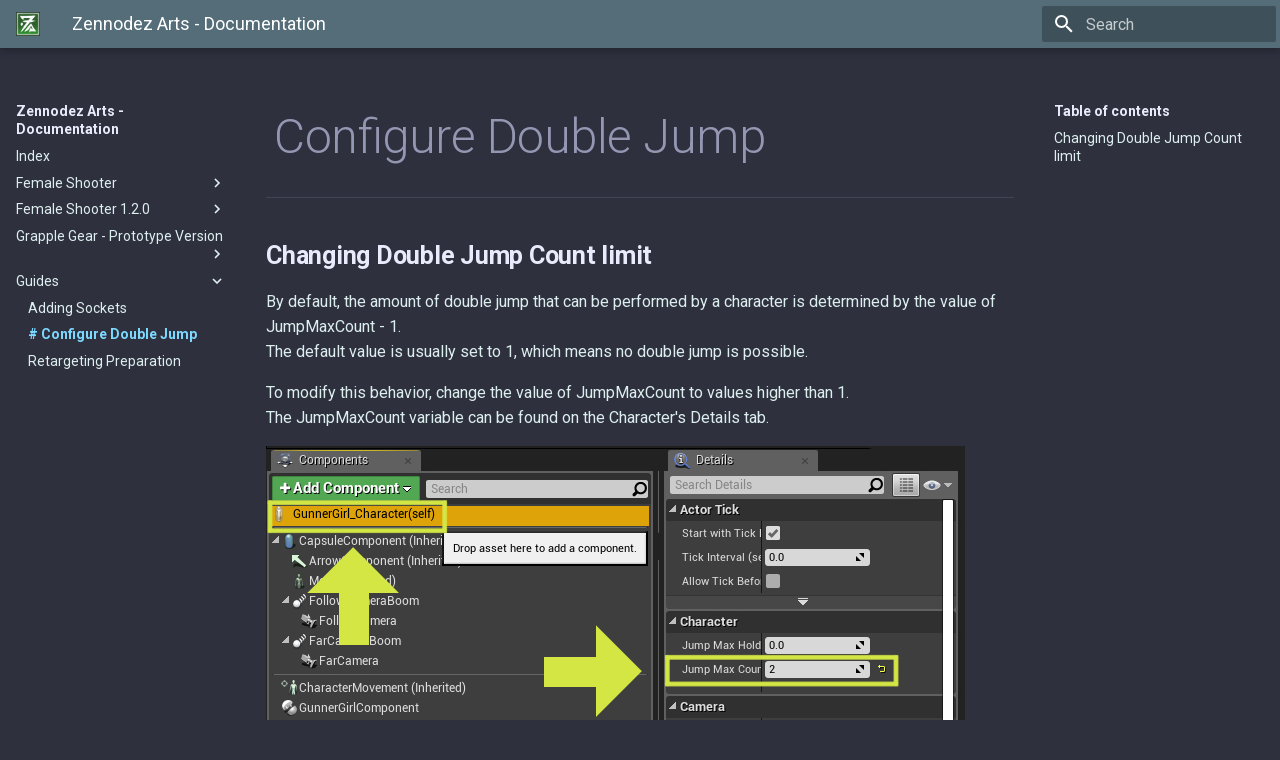

--- FILE ---
content_type: text/html; charset=utf-8
request_url: https://zennodez.com/docs/Guides/ConfigureDoubleJump/
body_size: 3700
content:

<!doctype html>
<html lang="en" class="no-js">
  <head>
    
      <meta charset="utf-8">
      <meta name="viewport" content="width=device-width,initial-scale=1">
      
      
      
      
      <link rel="icon" href="../../assets/favicon.png">
      <meta name="generator" content="mkdocs-1.1.2, mkdocs-material-7.1.4">
    
    
      
        <title>Configure Double Jump - Zennodez Arts - Documentation</title>
      
    
    
      <link rel="stylesheet" href="../../assets/stylesheets/main.bde7dde4.min.css">
      
        
        <link rel="stylesheet" href="../../assets/stylesheets/palette.ef6f36e2.min.css">
        
      
    
    
    
      
        
        <link rel="preconnect" href="https://fonts.gstatic.com" crossorigin>
        <link rel="stylesheet" href="https://fonts.googleapis.com/css?family=Roboto:300,400,400i,700%7CRoboto+Mono&display=fallback">
        <style>:root{--md-text-font-family:"Roboto";--md-code-font-family:"Roboto Mono"}</style>
      
    
    
    
      <link rel="stylesheet" href="../../stylesheets/extra.css">
    
    
      
    
    
  </head>
  
  
    
    
    
    
    
    <body dir="ltr" data-md-color-scheme="slate" data-md-color-primary="" data-md-color-accent="">
  
    
    <script>function __prefix(e){return new URL("../..",location).pathname+"."+e}function __get(e,t=localStorage){return JSON.parse(t.getItem(__prefix(e)))}</script>
    
    <input class="md-toggle" data-md-toggle="drawer" type="checkbox" id="__drawer" autocomplete="off">
    <input class="md-toggle" data-md-toggle="search" type="checkbox" id="__search" autocomplete="off">
    <label class="md-overlay" for="__drawer"></label>
    <div data-md-component="skip">
      
        
        <a href="#configure-double-jump" class="md-skip">
          Skip to content
        </a>
      
    </div>
    <div data-md-component="announce">
      
    </div>
    
      <header class="md-header" data-md-component="header">
  <nav class="md-header__inner md-grid" aria-label="Header">
    <a href="../.." title="Zennodez Arts - Documentation" class="md-header__button md-logo" aria-label="Zennodez Arts - Documentation" data-md-component="logo">
      
  <img src="../../images/logo.png" alt="logo">

    </a>
    <label class="md-header__button md-icon" for="__drawer">
      <svg xmlns="http://www.w3.org/2000/svg" viewBox="0 0 24 24"><path d="M3 6h18v2H3V6m0 5h18v2H3v-2m0 5h18v2H3v-2z"/></svg>
    </label>
    <div class="md-header__title" data-md-component="header-title">
      <div class="md-header__ellipsis">
        <div class="md-header__topic">
          <span class="md-ellipsis">
            Zennodez Arts - Documentation
          </span>
        </div>
        <div class="md-header__topic" data-md-component="header-topic">
          <span class="md-ellipsis">
            
              Configure Double Jump
            
          </span>
        </div>
      </div>
    </div>
    
    
    
      <label class="md-header__button md-icon" for="__search">
        <svg xmlns="http://www.w3.org/2000/svg" viewBox="0 0 24 24"><path d="M9.5 3A6.5 6.5 0 0 1 16 9.5c0 1.61-.59 3.09-1.56 4.23l.27.27h.79l5 5-1.5 1.5-5-5v-.79l-.27-.27A6.516 6.516 0 0 1 9.5 16 6.5 6.5 0 0 1 3 9.5 6.5 6.5 0 0 1 9.5 3m0 2C7 5 5 7 5 9.5S7 14 9.5 14 14 12 14 9.5 12 5 9.5 5z"/></svg>
      </label>
      
<div class="md-search" data-md-component="search" role="dialog">
  <label class="md-search__overlay" for="__search"></label>
  <div class="md-search__inner" role="search">
    <form class="md-search__form" name="search">
      <input type="text" class="md-search__input" name="query" aria-label="Search" placeholder="Search" autocapitalize="off" autocorrect="off" autocomplete="off" spellcheck="false" data-md-component="search-query" data-md-state="active" required>
      <label class="md-search__icon md-icon" for="__search">
        <svg xmlns="http://www.w3.org/2000/svg" viewBox="0 0 24 24"><path d="M9.5 3A6.5 6.5 0 0 1 16 9.5c0 1.61-.59 3.09-1.56 4.23l.27.27h.79l5 5-1.5 1.5-5-5v-.79l-.27-.27A6.516 6.516 0 0 1 9.5 16 6.5 6.5 0 0 1 3 9.5 6.5 6.5 0 0 1 9.5 3m0 2C7 5 5 7 5 9.5S7 14 9.5 14 14 12 14 9.5 12 5 9.5 5z"/></svg>
        <svg xmlns="http://www.w3.org/2000/svg" viewBox="0 0 24 24"><path d="M20 11v2H8l5.5 5.5-1.42 1.42L4.16 12l7.92-7.92L13.5 5.5 8 11h12z"/></svg>
      </label>
      <button type="reset" class="md-search__icon md-icon" aria-label="Clear" tabindex="-1">
        <svg xmlns="http://www.w3.org/2000/svg" viewBox="0 0 24 24"><path d="M19 6.41 17.59 5 12 10.59 6.41 5 5 6.41 10.59 12 5 17.59 6.41 19 12 13.41 17.59 19 19 17.59 13.41 12 19 6.41z"/></svg>
      </button>
    </form>
    <div class="md-search__output">
      <div class="md-search__scrollwrap" data-md-scrollfix>
        <div class="md-search-result" data-md-component="search-result">
          <div class="md-search-result__meta">
            Initializing search
          </div>
          <ol class="md-search-result__list"></ol>
        </div>
      </div>
    </div>
  </div>
</div>
    
    
  </nav>
</header>
    
    <div class="md-container" data-md-component="container">
      
      
        
      
      <main class="md-main" data-md-component="main">
        <div class="md-main__inner md-grid">
          
            
              
              <div class="md-sidebar md-sidebar--primary" data-md-component="sidebar" data-md-type="navigation" >
                <div class="md-sidebar__scrollwrap">
                  <div class="md-sidebar__inner">
                    


<nav class="md-nav md-nav--primary" aria-label="Navigation" data-md-level="0">
  <label class="md-nav__title" for="__drawer">
    <a href="../.." title="Zennodez Arts - Documentation" class="md-nav__button md-logo" aria-label="Zennodez Arts - Documentation" data-md-component="logo">
      
  <img src="../../images/logo.png" alt="logo">

    </a>
    Zennodez Arts - Documentation
  </label>
  
  <ul class="md-nav__list" data-md-scrollfix>
    
      
      
      

  
  
  
    <li class="md-nav__item">
      <a href="../.." class="md-nav__link">
        Index
      </a>
    </li>
  

    
      
      
      

  
  
  
    
    <li class="md-nav__item md-nav__item--nested">
      
      
        <input class="md-nav__toggle md-toggle" data-md-toggle="__nav_2" type="checkbox" id="__nav_2" >
      
      <label class="md-nav__link" for="__nav_2">
        Female Shooter
        <span class="md-nav__icon md-icon"></span>
      </label>
      <nav class="md-nav" aria-label="Female Shooter" data-md-level="1">
        <label class="md-nav__title" for="__nav_2">
          <span class="md-nav__icon md-icon"></span>
          Female Shooter
        </label>
        <ul class="md-nav__list" data-md-scrollfix>
          
            
  
  
  
    <li class="md-nav__item">
      <a href="../../FemaleShooter/" class="md-nav__link">
        Introduction
      </a>
    </li>
  

          
            
  
  
  
    <li class="md-nav__item">
      <a href="../../FemaleShooter/FAQ/" class="md-nav__link">
        FAQ
      </a>
    </li>
  

          
            
  
  
  
    <li class="md-nav__item">
      <a href="../../FemaleShooter/VersionHistory/" class="md-nav__link">
        Version History
      </a>
    </li>
  

          
            
  
  
  
    <li class="md-nav__item">
      <a href="../../FemaleShooter/migrationguide/" class="md-nav__link">
        Migration Guide
      </a>
    </li>
  

          
            
  
  
  
    <li class="md-nav__item">
      <a href="../../FemaleShooter/templateoverview/" class="md-nav__link">
        Template Overview
      </a>
    </li>
  

          
            
  
  
  
    <li class="md-nav__item">
      <a href="../../FemaleShooter/components/" class="md-nav__link">
        Adding Components
      </a>
    </li>
  

          
            
  
  
  
    <li class="md-nav__item">
      <a href="../../FemaleShooter/sockets/" class="md-nav__link">
        Preparing Sockets
      </a>
    </li>
  

          
            
  
  
  
    <li class="md-nav__item">
      <a href="../../FemaleShooter/functionalities/" class="md-nav__link">
        Adding Functionalities
      </a>
    </li>
  

          
            
  
  
  
    <li class="md-nav__item">
      <a href="../../FemaleShooter/setupanimsystem/" class="md-nav__link">
        Animation Setup
      </a>
    </li>
  

          
            
  
  
  
    <li class="md-nav__item">
      <a href="../../FemaleShooter/customanim/" class="md-nav__link">
        Replacing Animations
      </a>
    </li>
  

          
        </ul>
      </nav>
    </li>
  

    
      
      
      

  
  
  
    
    <li class="md-nav__item md-nav__item--nested">
      
      
        <input class="md-nav__toggle md-toggle" data-md-toggle="__nav_3" type="checkbox" id="__nav_3" >
      
      <label class="md-nav__link" for="__nav_3">
        Female Shooter 1.2.0
        <span class="md-nav__icon md-icon"></span>
      </label>
      <nav class="md-nav" aria-label="Female Shooter 1.2.0" data-md-level="1">
        <label class="md-nav__title" for="__nav_3">
          <span class="md-nav__icon md-icon"></span>
          Female Shooter 1.2.0
        </label>
        <ul class="md-nav__list" data-md-scrollfix>
          
            
  
  
  
    <li class="md-nav__item">
      <a href="../../FemaleShooter_1_2_0/" class="md-nav__link">
        Introduction
      </a>
    </li>
  

          
            
  
  
  
    <li class="md-nav__item">
      <a href="../../FemaleShooter_1_2_0/01/" class="md-nav__link">
        Template Overview
      </a>
    </li>
  

          
            
  
  
  
    <li class="md-nav__item">
      <a href="../../FemaleShooter_1_2_0/02/" class="md-nav__link">
        Preparing Sockets and Skeleton
      </a>
    </li>
  

          
            
  
  
  
    <li class="md-nav__item">
      <a href="../../FemaleShooter_1_2_0/03/" class="md-nav__link">
        Adding Required Components
      </a>
    </li>
  

          
            
  
  
  
    <li class="md-nav__item">
      <a href="../../FemaleShooter_1_2_0/04/" class="md-nav__link">
        Adding Template Functionalities
      </a>
    </li>
  

          
            
  
  
  
    <li class="md-nav__item">
      <a href="../../FemaleShooter_1_2_0/05/" class="md-nav__link">
        Setting up the Animation System
      </a>
    </li>
  

          
            
  
  
  
    <li class="md-nav__item">
      <a href="../../FemaleShooter_1_2_0/06/" class="md-nav__link">
        Using Custom Animations
      </a>
    </li>
  

          
            
  
  
  
    
    <li class="md-nav__item md-nav__item--nested">
      
      
        <input class="md-nav__toggle md-toggle" data-md-toggle="__nav_3_8" type="checkbox" id="__nav_3_8" >
      
      <label class="md-nav__link" for="__nav_3_8">
        Anim Notify
        <span class="md-nav__icon md-icon"></span>
      </label>
      <nav class="md-nav" aria-label="Anim Notify" data-md-level="2">
        <label class="md-nav__title" for="__nav_3_8">
          <span class="md-nav__icon md-icon"></span>
          Anim Notify
        </label>
        <ul class="md-nav__list" data-md-scrollfix>
          
            
  
  
  
    <li class="md-nav__item">
      <a href="../../FemaleShooter_1_2_0/AnimNotify/" class="md-nav__link">
        Index
      </a>
    </li>
  

          
            
  
  
  
    <li class="md-nav__item">
      <a href="../../FemaleShooter_1_2_0/AnimNotify/GunEquipNormal/" class="md-nav__link">
        Anim_GunEquipNormal
      </a>
    </li>
  

          
            
  
  
  
    <li class="md-nav__item">
      <a href="../../FemaleShooter_1_2_0/AnimNotify/GunUnequipNormal/" class="md-nav__link">
        Anim_GunUnequipNormal
      </a>
    </li>
  

          
            
  
  
  
    <li class="md-nav__item">
      <a href="../../FemaleShooter_1_2_0/AnimNotify/GunEquipWithSpin/" class="md-nav__link">
        Anim_GunEquipWithSpin
      </a>
    </li>
  

          
            
  
  
  
    <li class="md-nav__item">
      <a href="../../FemaleShooter_1_2_0/AnimNotify/GunUnequipWithSpin/" class="md-nav__link">
        Anim_GunUnequipWithSpin
      </a>
    </li>
  

          
            
  
  
  
    <li class="md-nav__item">
      <a href="../../FemaleShooter_1_2_0/AnimNotify/GunShootLeftArm/" class="md-nav__link">
        Anim_GunShoot_LeftArm
      </a>
    </li>
  

          
            
  
  
  
    <li class="md-nav__item">
      <a href="../../FemaleShooter_1_2_0/AnimNotify/GunShootRightArm/" class="md-nav__link">
        Anim_GunShoot_RightArm
      </a>
    </li>
  

          
            
  
  
  
    <li class="md-nav__item">
      <a href="../../FemaleShooter_1_2_0/AnimNotify/JumpStart/" class="md-nav__link">
        Blend_JumpStart
      </a>
    </li>
  

          
            
  
  
  
    <li class="md-nav__item">
      <a href="../../FemaleShooter_1_2_0/AnimNotify/JumpLand/" class="md-nav__link">
        Anim_JumpLand
      </a>
    </li>
  

          
            
  
  
  
    <li class="md-nav__item">
      <a href="../../FemaleShooter_1_2_0/AnimNotify/Roll/" class="md-nav__link">
        Blend_Roll
      </a>
    </li>
  

          
            
  
  
  
    <li class="md-nav__item">
      <a href="../../FemaleShooter_1_2_0/AnimNotify/Somersault/" class="md-nav__link">
        Blend_Somersault
      </a>
    </li>
  

          
        </ul>
      </nav>
    </li>
  

          
            
  
  
  
    <li class="md-nav__item">
      <a href="../../FemaleShooter_1_2_0/ModifySocketNames/" class="md-nav__link">
        Modify Socket Names
      </a>
    </li>
  

          
            
  
  
  
    <li class="md-nav__item">
      <a href="../../FemaleShooter_1_2_0/CameraSwitcher/" class="md-nav__link">
        Camera Switcher
      </a>
    </li>
  

          
        </ul>
      </nav>
    </li>
  

    
      
      
      

  
  
  
    
    <li class="md-nav__item md-nav__item--nested">
      
      
        <input class="md-nav__toggle md-toggle" data-md-toggle="__nav_4" type="checkbox" id="__nav_4" >
      
      <label class="md-nav__link" for="__nav_4">
        Grapple Gear - Prototype Version
        <span class="md-nav__icon md-icon"></span>
      </label>
      <nav class="md-nav" aria-label="Grapple Gear - Prototype Version" data-md-level="1">
        <label class="md-nav__title" for="__nav_4">
          <span class="md-nav__icon md-icon"></span>
          Grapple Gear - Prototype Version
        </label>
        <ul class="md-nav__list" data-md-scrollfix>
          
            
  
  
  
    <li class="md-nav__item">
      <a href="../../GrappleGearProto/" class="md-nav__link">
        Index
      </a>
    </li>
  

          
        </ul>
      </nav>
    </li>
  

    
      
      
      

  
  
    
  
  
    
    <li class="md-nav__item md-nav__item--active md-nav__item--nested">
      
      
        <input class="md-nav__toggle md-toggle" data-md-toggle="__nav_5" type="checkbox" id="__nav_5" checked>
      
      <label class="md-nav__link" for="__nav_5">
        Guides
        <span class="md-nav__icon md-icon"></span>
      </label>
      <nav class="md-nav" aria-label="Guides" data-md-level="1">
        <label class="md-nav__title" for="__nav_5">
          <span class="md-nav__icon md-icon"></span>
          Guides
        </label>
        <ul class="md-nav__list" data-md-scrollfix>
          
            
  
  
  
    <li class="md-nav__item">
      <a href="../AddingSockets/" class="md-nav__link">
        Adding Sockets
      </a>
    </li>
  

          
            
  
  
    
  
  
    <li class="md-nav__item md-nav__item--active">
      
      <input class="md-nav__toggle md-toggle" data-md-toggle="toc" type="checkbox" id="__toc">
      
      
        
      
      
        <label class="md-nav__link md-nav__link--active" for="__toc">
          Configure Double Jump
          <span class="md-nav__icon md-icon"></span>
        </label>
      
      <a href="./" class="md-nav__link md-nav__link--active">
        Configure Double Jump
      </a>
      
        
<nav class="md-nav md-nav--secondary" aria-label="Table of contents">
  
  
  
    
  
  
    <label class="md-nav__title" for="__toc">
      <span class="md-nav__icon md-icon"></span>
      Table of contents
    </label>
    <ul class="md-nav__list" data-md-component="toc" data-md-scrollfix>
      
        <li class="md-nav__item">
  <a href="#changing-double-jump-count-limit" class="md-nav__link">
    Changing Double Jump Count limit
  </a>
  
</li>
      
    </ul>
  
</nav>
      
    </li>
  

          
            
  
  
  
    <li class="md-nav__item">
      <a href="../RetargetingPreparation/" class="md-nav__link">
        Retargeting Preparation
      </a>
    </li>
  

          
        </ul>
      </nav>
    </li>
  

    
  </ul>
</nav>
                  </div>
                </div>
              </div>
            
            
              
              <div class="md-sidebar md-sidebar--secondary" data-md-component="sidebar" data-md-type="toc" >
                <div class="md-sidebar__scrollwrap">
                  <div class="md-sidebar__inner">
                    
<nav class="md-nav md-nav--secondary" aria-label="Table of contents">
  
  
  
    
  
  
    <label class="md-nav__title" for="__toc">
      <span class="md-nav__icon md-icon"></span>
      Table of contents
    </label>
    <ul class="md-nav__list" data-md-component="toc" data-md-scrollfix>
      
        <li class="md-nav__item">
  <a href="#changing-double-jump-count-limit" class="md-nav__link">
    Changing Double Jump Count limit
  </a>
  
</li>
      
    </ul>
  
</nav>
                  </div>
                </div>
              </div>
            
          
          <div class="md-content" data-md-component="content">
            <article class="md-content__inner md-typeset">
              
                
                
                <h1 id="configure-double-jump">Configure Double Jump</h1>
<hr />
<h2 id="changing-double-jump-count-limit">Changing Double Jump Count limit</h2>
<p>By default, the amount of double jump that can be performed by a character is determined by the value of JumpMaxCount - 1.<br />
The default value is usually set to 1, which means no double jump is possible.  </p>
<p>To modify this behavior, change the value of JumpMaxCount to values higher than 1.<br />
The JumpMaxCount variable can be found on the Character's Details tab.  </p>
<p><img alt="ModifyDoubleJump" src="../../images/FemaleShooter/120/ModifyDoubleJump.jpg" title="ModifyDoubleJump" /></p>
                
              
              
                


              
            </article>
          </div>
        </div>
        
          <a href="#" class="md-top md-icon" title="Back to top" data-md-component="top" data-md-state="hidden">
            <svg xmlns="http://www.w3.org/2000/svg" viewBox="0 0 24 24"><path d="M13 20h-2V8l-5.5 5.5-1.42-1.42L12 4.16l7.92 7.92-1.42 1.42L13 8v12z"/></svg>
          </a>
        
      </main>
      
        
<footer class="md-footer">
  
    <nav class="md-footer__inner md-grid" aria-label="Footer">
      
        <a href="../AddingSockets/" class="md-footer__link md-footer__link--prev" rel="prev">
          <div class="md-footer__button md-icon">
            <svg xmlns="http://www.w3.org/2000/svg" viewBox="0 0 24 24"><path d="M20 11v2H8l5.5 5.5-1.42 1.42L4.16 12l7.92-7.92L13.5 5.5 8 11h12z"/></svg>
          </div>
          <div class="md-footer__title">
            <div class="md-ellipsis">
              <span class="md-footer__direction">
                Previous
              </span>
              Adding Sockets
            </div>
          </div>
        </a>
      
      
        <a href="../RetargetingPreparation/" class="md-footer__link md-footer__link--next" rel="next">
          <div class="md-footer__title">
            <div class="md-ellipsis">
              <span class="md-footer__direction">
                Next
              </span>
              Retargeting Preparation
            </div>
          </div>
          <div class="md-footer__button md-icon">
            <svg xmlns="http://www.w3.org/2000/svg" viewBox="0 0 24 24"><path d="M4 11v2h12l-5.5 5.5 1.42 1.42L19.84 12l-7.92-7.92L10.5 5.5 16 11H4z"/></svg>
          </div>
        </a>
      
    </nav>
  
  <div class="md-footer-meta md-typeset">
    <div class="md-footer-meta__inner md-grid">
      <div class="md-footer-copyright">
        
        Made with
        <a href="https://squidfunk.github.io/mkdocs-material/" target="_blank" rel="noopener">
          Material for MkDocs
        </a>
        
      </div>
      
    </div>
  </div>
</footer>
      
    </div>
    <div class="md-dialog" data-md-component="dialog">
      <div class="md-dialog__inner md-typeset"></div>
    </div>
    <script id="__config" type="application/json">{"base": "../..", "features": ["navigation.top"], "translations": {"clipboard.copy": "Copy to clipboard", "clipboard.copied": "Copied to clipboard", "search.config.lang": "en", "search.config.pipeline": "trimmer, stopWordFilter", "search.config.separator": "[\\s\\-]+", "search.placeholder": "Search", "search.result.placeholder": "Type to start searching", "search.result.none": "No matching documents", "search.result.one": "1 matching document", "search.result.other": "# matching documents", "search.result.more.one": "1 more on this page", "search.result.more.other": "# more on this page", "search.result.term.missing": "Missing"}, "search": "../../assets/javascripts/workers/search.d351de03.min.js", "version": null}</script>
    
    
      <script src="../../assets/javascripts/bundle.a1609d9a.min.js"></script>
      
    
  </body>
</html>

--- FILE ---
content_type: text/css; charset=utf-8
request_url: https://zennodez.com/docs/assets/stylesheets/main.bde7dde4.min.css
body_size: 15487
content:
@charset "UTF-8";html{box-sizing:border-box;-webkit-text-size-adjust:none;-ms-text-size-adjust:none;text-size-adjust:none}*,:after,:before{box-sizing:inherit}body{margin:0}a,button,input,label{-webkit-tap-highlight-color:transparent}a{color:inherit;text-decoration:none}hr{border:0;box-sizing:initial;display:block;height:.05rem;overflow:visible;padding:0}small{font-size:80%}sub,sup{line-height:1em}img{border-style:none}table{border-collapse:initial;border-spacing:0}td,th{font-weight:400;vertical-align:top}button{background:transparent;border:0;font-family:inherit;font-size:inherit;margin:0;padding:0}input{border:0;outline:none}:root{--md-default-fg-color:rgba(0,0,0,0.87);--md-default-fg-color--light:rgba(0,0,0,0.54);--md-default-fg-color--lighter:rgba(0,0,0,0.32);--md-default-fg-color--lightest:rgba(0,0,0,0.07);--md-default-bg-color:#fff;--md-default-bg-color--light:hsla(0,0%,100%,0.7);--md-default-bg-color--lighter:hsla(0,0%,100%,0.3);--md-default-bg-color--lightest:hsla(0,0%,100%,0.12);--md-primary-fg-color:#4051b5;--md-primary-fg-color--light:#5d6cc0;--md-primary-fg-color--dark:#303fa1;--md-primary-bg-color:#fff;--md-primary-bg-color--light:hsla(0,0%,100%,0.7);--md-accent-fg-color:#526cfe;--md-accent-fg-color--transparent:rgba(83,108,254,0.1);--md-accent-bg-color:#fff;--md-accent-bg-color--light:hsla(0,0%,100%,0.7)}:root>*{--md-code-fg-color:#36464e;--md-code-bg-color:#f5f5f5;--md-code-hl-color:rgba(255,255,0,0.5);--md-code-hl-number-color:#d52a2a;--md-code-hl-special-color:#db1457;--md-code-hl-function-color:#a846b9;--md-code-hl-constant-color:#6e59d9;--md-code-hl-keyword-color:#3f6ec6;--md-code-hl-string-color:#1c7d4d;--md-code-hl-name-color:var(--md-code-fg-color);--md-code-hl-operator-color:var(--md-default-fg-color--light);--md-code-hl-punctuation-color:var(--md-default-fg-color--light);--md-code-hl-comment-color:var(--md-default-fg-color--light);--md-code-hl-generic-color:var(--md-default-fg-color--light);--md-code-hl-variable-color:var(--md-default-fg-color--light);--md-typeset-color:var(--md-default-fg-color);--md-typeset-a-color:var(--md-primary-fg-color);--md-typeset-mark-color:rgba(255,255,0,0.5);--md-typeset-del-color:rgba(245,80,61,0.15);--md-typeset-ins-color:rgba(11,213,112,0.15);--md-typeset-kbd-color:#fafafa;--md-typeset-kbd-accent-color:#fff;--md-typeset-kbd-border-color:#b8b8b8;--md-admonition-fg-color:var(--md-default-fg-color);--md-admonition-bg-color:var(--md-default-bg-color);--md-footer-fg-color:#fff;--md-footer-fg-color--light:hsla(0,0%,100%,0.7);--md-footer-fg-color--lighter:hsla(0,0%,100%,0.3);--md-footer-bg-color:rgba(0,0,0,0.87);--md-footer-bg-color--dark:rgba(0,0,0,0.32)}.md-icon svg{fill:currentColor;display:block;height:1.2rem;width:1.2rem}body{-webkit-font-smoothing:antialiased;-moz-osx-font-smoothing:grayscale}body,input{font-family:var(--md-text-font-family,_),-apple-system,BlinkMacSystemFont,Helvetica,Arial,sans-serif;font-feature-settings:"kern","liga"}body,code,input,kbd,pre{color:var(--md-typeset-color)}code,kbd,pre{font-family:var(--md-code-font-family,_),SFMono-Regular,Consolas,Menlo,monospace;font-feature-settings:"kern"}:root{--md-typeset-table--ascending:url('data:image/svg+xml;charset=utf-8,<svg xmlns="http://www.w3.org/2000/svg" viewBox="0 0 24 24"><path d="M11 4h2v12l5.5-5.5 1.42 1.42L12 19.84l-7.92-7.92L5.5 10.5 11 16V4z"/></svg>');--md-typeset-table--descending:url('data:image/svg+xml;charset=utf-8,<svg xmlns="http://www.w3.org/2000/svg" viewBox="0 0 24 24"><path d="M13 20h-2V8l-5.5 5.5-1.42-1.42L12 4.16l7.92 7.92-1.42 1.42L13 8v12z"/></svg>')}.md-typeset{-webkit-print-color-adjust:exact;color-adjust:exact;font-size:.8rem;line-height:1.6}@media print{.md-typeset{font-size:.68rem}}.md-typeset blockquote,.md-typeset dl,.md-typeset figure,.md-typeset ol,.md-typeset pre,.md-typeset ul{margin:1em 0}.md-typeset h1{color:var(--md-default-fg-color--light);font-size:2em;line-height:1.3;margin:0 0 1.25em}.md-typeset h1,.md-typeset h2{font-weight:300;letter-spacing:-.01em}.md-typeset h2{font-size:1.5625em;line-height:1.4;margin:1.6em 0 .64em}.md-typeset h3{font-size:1.25em;font-weight:400;letter-spacing:-.01em;line-height:1.5;margin:1.6em 0 .8em}.md-typeset h2+h3{margin-top:.8em}.md-typeset h4{font-weight:700;letter-spacing:-.01em;margin:1em 0}.md-typeset h5,.md-typeset h6{color:var(--md-default-fg-color--light);font-size:.8em;font-weight:700;letter-spacing:-.01em;margin:1.25em 0}.md-typeset h5{text-transform:uppercase}.md-typeset hr{border-bottom:.05rem solid var(--md-default-fg-color--lightest);display:flow-root;margin:1.5em 0}.md-typeset a{color:var(--md-typeset-a-color);word-break:break-word}.md-typeset a,.md-typeset a:before{transition:color 125ms}.md-typeset a:focus,.md-typeset a:hover{color:var(--md-accent-fg-color)}.md-typeset a.focus-visible{outline-color:var(--md-accent-fg-color);outline-offset:.2rem}.md-typeset code,.md-typeset kbd,.md-typeset pre{color:var(--md-code-fg-color);direction:ltr}@media print{.md-typeset code,.md-typeset kbd,.md-typeset pre{white-space:pre-wrap}}.md-typeset code{background-color:var(--md-code-bg-color);border-radius:.1rem;-webkit-box-decoration-break:clone;box-decoration-break:clone;font-size:.85em;padding:0 .2941176471em;word-break:break-word}.md-typeset code:not(.focus-visible){-webkit-tap-highlight-color:transparent;outline:none}.md-typeset h1 code,.md-typeset h2 code,.md-typeset h3 code,.md-typeset h4 code,.md-typeset h5 code,.md-typeset h6 code{background-color:initial;box-shadow:none;margin:initial;padding:initial}.md-typeset a code{color:currentColor}.md-typeset pre{display:flow-root;line-height:1.4;position:relative}.md-typeset pre>code{scrollbar-width:thin;scrollbar-color:var(--md-default-fg-color--lighter) transparent;-webkit-box-decoration-break:slice;box-decoration-break:slice;box-shadow:none;display:block;margin:0;overflow:auto;padding:.7720588235em 1.1764705882em;touch-action:auto;word-break:normal}.md-typeset pre>code:hover{scrollbar-color:var(--md-accent-fg-color) transparent}.md-typeset pre>code::-webkit-scrollbar{height:.2rem;width:.2rem}.md-typeset pre>code::-webkit-scrollbar-thumb{background-color:var(--md-default-fg-color--lighter)}.md-typeset pre>code::-webkit-scrollbar-thumb:hover{background-color:var(--md-accent-fg-color)}@media screen and (max-width:44.9375em){.md-typeset>pre{margin:1em -.8rem}.md-typeset>pre code{border-radius:0}}.md-typeset kbd{background-color:var(--md-typeset-kbd-color);border-radius:.1rem;box-shadow:0 .1rem 0 .05rem var(--md-typeset-kbd-border-color),0 .1rem 0 var(--md-typeset-kbd-border-color),0 -.1rem .2rem var(--md-typeset-kbd-accent-color) inset;color:var(--md-default-fg-color);display:inline-block;font-size:.75em;padding:0 .6666666667em;vertical-align:text-top;word-break:break-word}.md-typeset mark{background-color:var(--md-typeset-mark-color);-webkit-box-decoration-break:clone;box-decoration-break:clone;color:inherit;word-break:break-word}.md-typeset abbr{border-bottom:.05rem dotted var(--md-default-fg-color--light);cursor:help;text-decoration:none}@media (hover:none){.md-typeset abbr{position:relative}.md-typeset abbr[title]:focus:after,.md-typeset abbr[title]:hover:after{background-color:var(--md-default-fg-color);border-radius:.1rem;box-shadow:0 2px 2px 0 rgba(0,0,0,.14),0 1px 5px 0 rgba(0,0,0,.12),0 3px 1px -2px rgba(0,0,0,.2);color:var(--md-default-bg-color);content:attr(title);display:inline-block;font-size:.7rem;left:0;margin-top:2em;max-width:80%;min-width:-webkit-max-content;min-width:-moz-max-content;min-width:max-content;padding:.2rem .3rem;position:absolute;width:auto}}.md-typeset small{opacity:.75}.md-typeset sub,.md-typeset sup{margin-left:.078125em}[dir=rtl] .md-typeset sub,[dir=rtl] .md-typeset sup{margin-left:0;margin-right:.078125em}.md-typeset blockquote{border-left:.2rem solid var(--md-default-fg-color--lighter);color:var(--md-default-fg-color--light);display:flow-root;padding-left:.6rem}[dir=rtl] .md-typeset blockquote{border-left:initial;border-right:.2rem solid var(--md-default-fg-color--lighter);padding-left:0;padding-right:.6rem}.md-typeset ul{list-style-type:disc}.md-typeset ol,.md-typeset ul{display:flow-root;margin-left:.625em;padding:0}[dir=rtl] .md-typeset ol,[dir=rtl] .md-typeset ul{margin-left:0;margin-right:.625em}.md-typeset ol ol,.md-typeset ul ol{list-style-type:lower-alpha}.md-typeset ol ol ol,.md-typeset ul ol ol{list-style-type:lower-roman}.md-typeset ol li,.md-typeset ul li{margin-bottom:.5em;margin-left:1.25em}[dir=rtl] .md-typeset ol li,[dir=rtl] .md-typeset ul li{margin-left:0;margin-right:1.25em}.md-typeset ol li blockquote,.md-typeset ol li p,.md-typeset ul li blockquote,.md-typeset ul li p{margin:.5em 0}.md-typeset ol li:last-child,.md-typeset ul li:last-child{margin-bottom:0}.md-typeset ol li ol,.md-typeset ol li ul,.md-typeset ul li ol,.md-typeset ul li ul{margin:.5em 0 .5em .625em}[dir=rtl] .md-typeset ol li ol,[dir=rtl] .md-typeset ol li ul,[dir=rtl] .md-typeset ul li ol,[dir=rtl] .md-typeset ul li ul{margin-left:0;margin-right:.625em}.md-typeset dd{margin:1em 0 1.5em 1.875em}[dir=rtl] .md-typeset dd{margin-left:0;margin-right:1.875em}.md-typeset img,.md-typeset svg{height:auto;max-width:100%}.md-typeset img[align=left],.md-typeset svg[align=left]{margin:1em 1em 1em 0}.md-typeset img[align=right],.md-typeset svg[align=right]{margin:1em 0 1em 1em}.md-typeset img[align]:only-child,.md-typeset svg[align]:only-child{margin-top:0}.md-typeset figure{display:flow-root;margin:0 auto;max-width:100%;text-align:center;width:-webkit-fit-content;width:-moz-fit-content;width:fit-content}.md-typeset figure img{display:block}.md-typeset figcaption{font-style:italic;margin:1em auto 2em;max-width:24rem}.md-typeset iframe{max-width:100%}.md-typeset table:not([class]){background-color:var(--md-default-bg-color);border-radius:.1rem;box-shadow:0 .2rem .5rem rgba(0,0,0,.05),0 0 .05rem rgba(0,0,0,.1);display:inline-block;font-size:.64rem;max-width:100%;overflow:auto;touch-action:auto}@media print{.md-typeset table:not([class]){display:table}}.md-typeset table:not([class])+*{margin-top:1.5em}.md-typeset table:not([class]) td>:first-child,.md-typeset table:not([class]) th>:first-child{margin-top:0}.md-typeset table:not([class]) td>:last-child,.md-typeset table:not([class]) th>:last-child{margin-bottom:0}.md-typeset table:not([class]) td:not([align]),.md-typeset table:not([class]) th:not([align]){text-align:left}[dir=rtl] .md-typeset table:not([class]) td:not([align]),[dir=rtl] .md-typeset table:not([class]) th:not([align]){text-align:right}.md-typeset table:not([class]) th{background-color:var(--md-default-fg-color--light);color:var(--md-default-bg-color);min-width:5rem;padding:.9375em 1.25em;vertical-align:top}.md-typeset table:not([class]) th a{color:inherit}.md-typeset table:not([class]) td{border-top:.05rem solid var(--md-default-fg-color--lightest);padding:.9375em 1.25em;vertical-align:top}.md-typeset table:not([class]) tr{transition:background-color 125ms}.md-typeset table:not([class]) tr:hover{background-color:rgba(0,0,0,.035);box-shadow:0 .05rem 0 var(--md-default-bg-color) inset}.md-typeset table:not([class]) tr:first-child td{border-top:0}.md-typeset table:not([class]) a{word-break:normal}.md-typeset table th[role=columnheader]{cursor:pointer}.md-typeset table th[role=columnheader]:after{content:"";display:inline-block;height:1.2em;margin-left:.5em;-webkit-mask-repeat:no-repeat;mask-repeat:no-repeat;-webkit-mask-size:contain;mask-size:contain;vertical-align:sub;width:1.2em}.md-typeset table th[role=columnheader][aria-sort=ascending]:after{background-color:currentColor;-webkit-mask-image:var(--md-typeset-table--ascending);mask-image:var(--md-typeset-table--ascending)}.md-typeset table th[role=columnheader][aria-sort=descending]:after{background-color:currentColor;-webkit-mask-image:var(--md-typeset-table--descending);mask-image:var(--md-typeset-table--descending)}.md-typeset__scrollwrap{margin:1em -.8rem;overflow-x:auto;touch-action:auto}.md-typeset__table{display:inline-block;margin-bottom:.5em;padding:0 .8rem}@media print{.md-typeset__table{display:block}}html .md-typeset__table table{display:table;margin:0;overflow:hidden;width:100%}html{font-size:125%;height:100%;overflow-x:hidden}@media screen and (min-width:100em){html{font-size:137.5%}}@media screen and (min-width:125em){html{font-size:150%}}body{background-color:var(--md-default-bg-color);display:flex;flex-direction:column;font-size:.5rem;min-height:100%;position:relative;width:100%}@media print{body{display:block}}@media screen and (max-width:59.9375em){body[data-md-state=lock]{position:fixed}}.md-grid{margin-left:auto;margin-right:auto;max-width:61rem}.md-container{display:flex;flex-direction:column;flex-grow:1}@media print{.md-container{display:block}}.md-main{flex-grow:1}.md-main__inner{display:flex;height:100%;margin-top:1.5rem}.md-ellipsis{overflow:hidden;text-overflow:ellipsis;white-space:nowrap}.md-toggle{display:none}.md-option{height:0;opacity:0;position:absolute;width:0}.md-option:checked+label:not([hidden]){display:block}.md-option.focus-visible+label{outline-color:var(--md-accent-fg-color);outline-style:auto}.md-skip{background-color:var(--md-default-fg-color);border-radius:.1rem;color:var(--md-default-bg-color);font-size:.64rem;margin:.5rem;opacity:0;outline-color:var(--md-accent-fg-color);padding:.3rem .5rem;position:fixed;transform:translateY(.4rem);z-index:-1}.md-skip:focus{opacity:1;transform:translateY(0);transition:transform .25s cubic-bezier(.4,0,.2,1),opacity 175ms 75ms;z-index:10}@page{margin:25mm}.md-announce{background-color:var(--md-footer-bg-color);overflow:auto}@media print{.md-announce{display:none}}.md-announce__inner{color:var(--md-footer-fg-color);font-size:.7rem;margin:.6rem auto;padding:0 .8rem}:root{--md-clipboard-icon:url('data:image/svg+xml;charset=utf-8,<svg xmlns="http://www.w3.org/2000/svg" viewBox="0 0 24 24"><path d="M19 21H8V7h11m0-2H8a2 2 0 0 0-2 2v14a2 2 0 0 0 2 2h11a2 2 0 0 0 2-2V7a2 2 0 0 0-2-2m-3-4H4a2 2 0 0 0-2 2v14h2V3h12V1z"/></svg>')}.md-clipboard{border-radius:.1rem;color:var(--md-default-fg-color--lightest);cursor:pointer;height:1.5em;outline-color:var(--md-accent-fg-color);outline-offset:.1rem;position:absolute;right:.5em;top:.5em;transition:color .25s;width:1.5em;z-index:1}@media print{.md-clipboard{display:none}}.md-clipboard:not(.focus-visible){-webkit-tap-highlight-color:transparent;outline:none}:hover>.md-clipboard{color:var(--md-default-fg-color--light)}.md-clipboard:focus,.md-clipboard:hover{color:var(--md-accent-fg-color)}.md-clipboard:after{background-color:currentColor;content:"";display:block;height:1.125em;margin:0 auto;-webkit-mask-image:var(--md-clipboard-icon);mask-image:var(--md-clipboard-icon);-webkit-mask-repeat:no-repeat;mask-repeat:no-repeat;-webkit-mask-size:contain;mask-size:contain;width:1.125em}.md-clipboard--inline{cursor:pointer}.md-clipboard--inline code{transition:color .25s,background-color .25s}.md-clipboard--inline:focus code,.md-clipboard--inline:hover code{background-color:var(--md-accent-fg-color--transparent);color:var(--md-accent-fg-color)}.md-content{scroll-padding-top:51.2rem;flex-grow:1;overflow:hidden}.md-content__inner{margin:0 .8rem 1.2rem;padding-top:.6rem}@media screen and (min-width:76.25em){.md-sidebar--primary:not([hidden])~.md-content>.md-content__inner{margin-left:1.2rem}[dir=rtl] .md-sidebar--primary:not([hidden])~.md-content>.md-content__inner{margin-left:.8rem;margin-right:1.2rem}.md-sidebar--secondary:not([hidden])~.md-content>.md-content__inner{margin-right:1.2rem}[dir=rtl] .md-sidebar--secondary:not([hidden])~.md-content>.md-content__inner{margin-left:1.2rem;margin-right:.8rem}}.md-content__inner:before{content:"";display:block;height:.4rem}.md-content__inner>:last-child{margin-bottom:0}.md-content__button{float:right;margin:.4rem 0 .4rem .4rem;padding:0}@media print{.md-content__button{display:none}}[dir=rtl] .md-content__button{float:left;margin-left:0;margin-right:.4rem}[dir=rtl] .md-content__button svg{transform:scaleX(-1)}.md-typeset .md-content__button{color:var(--md-default-fg-color--lighter)}.md-content__button svg{display:inline;vertical-align:top}.md-dialog{background-color:var(--md-default-fg-color);border-radius:.1rem;bottom:.8rem;box-shadow:0 2px 2px 0 rgba(0,0,0,.14),0 1px 5px 0 rgba(0,0,0,.12),0 3px 1px -2px rgba(0,0,0,.2);left:auto;min-width:11.1rem;opacity:0;padding:.4rem .6rem;pointer-events:none;position:fixed;right:.8rem;transform:translateY(100%);transition:transform 0ms .4s,opacity .4s;z-index:2}@media print{.md-dialog{display:none}}[dir=rtl] .md-dialog{left:.8rem;right:auto}.md-dialog[data-md-state=open]{opacity:1;pointer-events:auto;transform:translateY(0);transition:transform .4s cubic-bezier(.075,.85,.175,1),opacity .4s}.md-dialog__inner{color:var(--md-default-bg-color);font-size:.7rem}.md-typeset .md-button{border:.1rem solid;border-radius:.1rem;color:var(--md-primary-fg-color);display:inline-block;font-weight:700;padding:.625em 2em;transition:color 125ms,background-color 125ms,border-color 125ms}.md-typeset .md-button--primary{background-color:var(--md-primary-fg-color);border-color:var(--md-primary-fg-color);color:var(--md-primary-bg-color)}.md-typeset .md-button:focus,.md-typeset .md-button:hover{background-color:var(--md-accent-fg-color);border-color:var(--md-accent-fg-color);color:var(--md-accent-bg-color)}.md-typeset .md-input{border-radius:.1rem;box-shadow:0 .2rem .5rem rgba(0,0,0,.1),0 .025rem .05rem rgba(0,0,0,.1);font-size:.8rem;height:1.8rem;padding:0 .6rem;transition:box-shadow .25s}.md-typeset .md-input:focus,.md-typeset .md-input:hover{box-shadow:0 .4rem 1rem rgba(0,0,0,.15),0 .025rem .05rem rgba(0,0,0,.15)}.md-typeset .md-input--stretch{width:100%}.md-header{background-color:var(--md-primary-fg-color);box-shadow:0 0 .2rem transparent,0 .2rem .4rem transparent;color:var(--md-primary-bg-color);left:0;position:-webkit-sticky;position:sticky;right:0;top:0;z-index:2}@media print{.md-header{display:none}}.md-header[data-md-state=shadow]{box-shadow:0 0 .2rem rgba(0,0,0,.1),0 .2rem .4rem rgba(0,0,0,.2);transition:transform .25s cubic-bezier(.1,.7,.1,1),box-shadow .25s}.md-header[data-md-state=hidden]{transform:translateY(-100%);transition:transform .25s cubic-bezier(.8,0,.6,1),box-shadow .25s}.md-header__inner{align-items:center;display:flex;padding:0 .2rem}.md-header__button{color:currentColor;cursor:pointer;margin:.2rem;outline-color:var(--md-accent-fg-color);padding:.4rem;position:relative;transition:opacity .25s;vertical-align:middle;z-index:1}.md-header__button:hover{opacity:.7}.md-header__button:not([hidden]){display:inline-block}.md-header__button:not(.focus-visible){-webkit-tap-highlight-color:transparent;outline:none}.md-header__button.md-logo{margin:.2rem;padding:.4rem}@media screen and (max-width:76.1875em){.md-header__button.md-logo{display:none}}.md-header__button.md-logo img,.md-header__button.md-logo svg{fill:currentColor;display:block;height:1.2rem;width:1.2rem}@media screen and (min-width:60em){.md-header__button[for=__search]{display:none}}.no-js .md-header__button[for=__search]{display:none}[dir=rtl] .md-header__button[for=__search] svg{transform:scaleX(-1)}@media screen and (min-width:76.25em){.md-header__button[for=__drawer]{display:none}}.md-header__topic{display:flex;max-width:100%;position:absolute;transition:transform .4s cubic-bezier(.1,.7,.1,1),opacity .15s}.md-header__topic+.md-header__topic{opacity:0;pointer-events:none;transform:translateX(1.25rem);transition:transform .4s cubic-bezier(1,.7,.1,.1),opacity .15s;z-index:-1}[dir=rtl] .md-header__topic+.md-header__topic{transform:translateX(-1.25rem)}.md-header__title{flex-grow:1;font-size:.9rem;height:2.4rem;line-height:2.4rem;margin-left:1rem;margin-right:.4rem}.md-header__title[data-md-state=active] .md-header__topic{opacity:0;pointer-events:none;transform:translateX(-1.25rem);transition:transform .4s cubic-bezier(1,.7,.1,.1),opacity .15s;z-index:-1}[dir=rtl] .md-header__title[data-md-state=active] .md-header__topic{transform:translateX(1.25rem)}.md-header__title[data-md-state=active] .md-header__topic+.md-header__topic{opacity:1;pointer-events:auto;transform:translateX(0);transition:transform .4s cubic-bezier(.1,.7,.1,1),opacity .15s;z-index:0}.md-header__title>.md-header__ellipsis{height:100%;position:relative;width:100%}.md-header__option{display:flex;flex-shrink:0;max-width:100%;transition:max-width 0ms .25s,opacity .25s .25s;white-space:nowrap}[data-md-toggle=search]:checked~.md-header .md-header__option{max-width:0;opacity:0;transition:max-width 0ms,opacity 0ms}.md-header__source{display:none}@media screen and (min-width:60em){.md-header__source{display:block;margin-left:1rem;max-width:11.7rem;width:11.7rem}[dir=rtl] .md-header__source{margin-left:0;margin-right:1rem}}@media screen and (min-width:76.25em){.md-header__source{margin-left:1.4rem}[dir=rtl] .md-header__source{margin-right:1.4rem}}.md-footer{background-color:var(--md-footer-bg-color);color:var(--md-footer-fg-color)}@media print{.md-footer{display:none}}.md-footer__inner{overflow:auto;padding:.2rem}.md-footer__link{display:flex;outline-color:var(--md-accent-fg-color);padding-bottom:.4rem;padding-top:1.4rem;transition:opacity .25s}@media screen and (min-width:45em){.md-footer__link{width:50%}}.md-footer__link:focus,.md-footer__link:hover{opacity:.7}.md-footer__link--prev{float:left}@media screen and (max-width:44.9375em){.md-footer__link--prev{width:25%}.md-footer__link--prev .md-footer__title{display:none}}[dir=rtl] .md-footer__link--prev{float:right}[dir=rtl] .md-footer__link--prev svg{transform:scaleX(-1)}.md-footer__link--next{float:right;text-align:right}@media screen and (max-width:44.9375em){.md-footer__link--next{width:75%}}[dir=rtl] .md-footer__link--next{float:left;text-align:left}[dir=rtl] .md-footer__link--next svg{transform:scaleX(-1)}.md-footer__title{flex-grow:1;font-size:.9rem;line-height:2.4rem;max-width:calc(100% - 2.4rem);padding:0 1rem;position:relative}.md-footer__button{margin:.2rem;padding:.4rem}.md-footer__direction{font-size:.64rem;left:0;margin-top:-1rem;opacity:.7;padding:0 1rem;position:absolute;right:0}.md-footer-meta{background-color:var(--md-footer-bg-color--dark)}.md-footer-meta__inner{display:flex;flex-wrap:wrap;justify-content:space-between;padding:.2rem}html .md-footer-meta.md-typeset a{color:var(--md-footer-fg-color--light)}html .md-footer-meta.md-typeset a:focus,html .md-footer-meta.md-typeset a:hover{color:var(--md-footer-fg-color)}.md-footer-copyright{color:var(--md-footer-fg-color--lighter);font-size:.64rem;margin:auto .6rem;padding:.4rem 0;width:100%}@media screen and (min-width:45em){.md-footer-copyright{width:auto}}.md-footer-copyright__highlight{color:var(--md-footer-fg-color--light)}.md-footer-social{margin:0 .4rem;padding:.2rem 0 .6rem}@media screen and (min-width:45em){.md-footer-social{padding:.6rem 0}}.md-footer-social__link{display:inline-block;height:1.6rem;text-align:center;width:1.6rem}.md-footer-social__link:before{line-height:1.9}.md-footer-social__link svg{fill:currentColor;max-height:.8rem;vertical-align:-25%}:root{--md-nav-icon--prev:url('data:image/svg+xml;charset=utf-8,<svg xmlns="http://www.w3.org/2000/svg" viewBox="0 0 24 24"><path d="M20 11v2H8l5.5 5.5-1.42 1.42L4.16 12l7.92-7.92L13.5 5.5 8 11h12z"/></svg>');--md-nav-icon--next:url('data:image/svg+xml;charset=utf-8,<svg xmlns="http://www.w3.org/2000/svg" viewBox="0 0 24 24"><path d="M8.59 16.58 13.17 12 8.59 7.41 10 6l6 6-6 6-1.41-1.42z"/></svg>');--md-toc-icon:url('data:image/svg+xml;charset=utf-8,<svg xmlns="http://www.w3.org/2000/svg" viewBox="0 0 24 24"><path d="M3 9h14V7H3v2m0 4h14v-2H3v2m0 4h14v-2H3v2m16 0h2v-2h-2v2m0-10v2h2V7h-2m0 6h2v-2h-2v2z"/></svg>')}.md-nav{font-size:.7rem;line-height:1.3}.md-nav__title{display:block;font-weight:700;overflow:hidden;padding:0 .6rem;text-overflow:ellipsis}.md-nav__title .md-nav__button{display:none}.md-nav__title .md-nav__button img{height:100%;width:auto}.md-nav__title .md-nav__button.md-logo img,.md-nav__title .md-nav__button.md-logo svg{fill:currentColor;display:block;height:2.4rem;width:2.4rem}.md-nav__list{list-style:none;margin:0;padding:0}.md-nav__item{padding:0 .6rem}.md-nav__item .md-nav__item{padding-right:0}[dir=rtl] .md-nav__item .md-nav__item{padding-left:0;padding-right:.6rem}.md-nav__link{scroll-snap-align:start;cursor:pointer;display:block;margin-top:.625em;overflow:hidden;text-overflow:ellipsis;transition:color 125ms}.md-nav__link[data-md-state=blur]{color:var(--md-default-fg-color--light)}.md-nav__item .md-nav__link--active{color:var(--md-typeset-a-color)}.md-nav__item--nested>.md-nav__link{color:inherit}.md-nav__link:focus,.md-nav__link:hover{color:var(--md-accent-fg-color)}.md-nav__link.focus-visible{outline-color:var(--md-accent-fg-color);outline-offset:.2rem}.md-nav--primary .md-nav__link[for=__toc]{display:none}.md-nav--primary .md-nav__link[for=__toc] .md-icon:after{background-color:currentColor;display:block;height:100%;-webkit-mask-image:var(--md-toc-icon);mask-image:var(--md-toc-icon);width:100%}.md-nav--primary .md-nav__link[for=__toc]~.md-nav,.md-nav__source{display:none}@media screen and (max-width:76.1875em){.md-nav--primary,.md-nav--primary .md-nav{background-color:var(--md-default-bg-color);display:flex;flex-direction:column;height:100%;left:0;position:absolute;right:0;top:0;z-index:1}.md-nav--primary .md-nav__item,.md-nav--primary .md-nav__title{font-size:.8rem;line-height:1.5}.md-nav--primary .md-nav__title{background-color:var(--md-default-fg-color--lightest);color:var(--md-default-fg-color--light);cursor:pointer;font-weight:400;height:5.6rem;line-height:2.4rem;padding:3rem .8rem .2rem;position:relative;white-space:nowrap}.md-nav--primary .md-nav__title .md-nav__icon{display:block;height:1.2rem;left:.4rem;margin:.2rem;position:absolute;top:.4rem;width:1.2rem}[dir=rtl] .md-nav--primary .md-nav__title .md-nav__icon{left:auto;right:.4rem}.md-nav--primary .md-nav__title .md-nav__icon:after{background-color:currentColor;content:"";display:block;height:100%;-webkit-mask-image:var(--md-nav-icon--prev);mask-image:var(--md-nav-icon--prev);-webkit-mask-repeat:no-repeat;mask-repeat:no-repeat;-webkit-mask-size:contain;mask-size:contain;width:100%}.md-nav--primary .md-nav__title~.md-nav__list{background-color:var(--md-default-bg-color);box-shadow:0 .05rem 0 var(--md-default-fg-color--lightest) inset;overflow-y:auto;-ms-scroll-snap-type:y mandatory;scroll-snap-type:y mandatory;touch-action:pan-y}.md-nav--primary .md-nav__title~.md-nav__list>:first-child{border-top:0}.md-nav--primary .md-nav__title[for=__drawer]{background-color:var(--md-primary-fg-color);color:var(--md-primary-bg-color)}.md-nav--primary .md-nav__title .md-logo{display:block;left:.2rem;margin:.2rem;padding:.4rem;position:absolute;top:.2rem}[dir=rtl] .md-nav--primary .md-nav__title .md-logo{left:auto;right:.2rem}.md-nav--primary .md-nav__list{flex:1}.md-nav--primary .md-nav__item{border-top:.05rem solid var(--md-default-fg-color--lightest);padding:0}.md-nav--primary .md-nav__item--nested>.md-nav__link{padding-right:2.4rem}[dir=rtl] .md-nav--primary .md-nav__item--nested>.md-nav__link{padding-left:2.4rem;padding-right:.8rem}.md-nav--primary .md-nav__item--active>.md-nav__link{color:var(--md-typeset-a-color)}.md-nav--primary .md-nav__item--active>.md-nav__link:focus,.md-nav--primary .md-nav__item--active>.md-nav__link:hover{color:var(--md-accent-fg-color)}.md-nav--primary .md-nav__link{margin-top:0;padding:.6rem .8rem;position:relative}.md-nav--primary .md-nav__link .md-nav__icon{color:inherit;font-size:1.2rem;height:1.2rem;margin-top:-.6rem;position:absolute;right:.6rem;top:50%;width:1.2rem}[dir=rtl] .md-nav--primary .md-nav__link .md-nav__icon{left:.6rem;right:auto}.md-nav--primary .md-nav__link .md-nav__icon:after{background-color:currentColor;content:"";display:block;height:100%;-webkit-mask-image:var(--md-nav-icon--next);mask-image:var(--md-nav-icon--next);-webkit-mask-repeat:no-repeat;mask-repeat:no-repeat;-webkit-mask-size:contain;mask-size:contain;width:100%}[dir=rtl] .md-nav--primary .md-nav__icon:after{transform:scale(-1)}.md-nav--primary .md-nav--secondary .md-nav__link{position:static}.md-nav--primary .md-nav--secondary .md-nav{background-color:initial;position:static}.md-nav--primary .md-nav--secondary .md-nav .md-nav__link{padding-left:1.4rem}[dir=rtl] .md-nav--primary .md-nav--secondary .md-nav .md-nav__link{padding-left:0;padding-right:1.4rem}.md-nav--primary .md-nav--secondary .md-nav .md-nav .md-nav__link{padding-left:2rem}[dir=rtl] .md-nav--primary .md-nav--secondary .md-nav .md-nav .md-nav__link{padding-left:0;padding-right:2rem}.md-nav--primary .md-nav--secondary .md-nav .md-nav .md-nav .md-nav__link{padding-left:2.6rem}[dir=rtl] .md-nav--primary .md-nav--secondary .md-nav .md-nav .md-nav .md-nav__link{padding-left:0;padding-right:2.6rem}.md-nav--primary .md-nav--secondary .md-nav .md-nav .md-nav .md-nav .md-nav__link{padding-left:3.2rem}[dir=rtl] .md-nav--primary .md-nav--secondary .md-nav .md-nav .md-nav .md-nav .md-nav__link{padding-left:0;padding-right:3.2rem}.md-nav--secondary{background-color:initial}.md-nav__toggle~.md-nav{display:flex;opacity:0;transform:translateX(100%);transition:transform .25s cubic-bezier(.8,0,.6,1),opacity 125ms 50ms}[dir=rtl] .md-nav__toggle~.md-nav{transform:translateX(-100%)}.md-nav__toggle:checked~.md-nav{opacity:1;transform:translateX(0);transition:transform .25s cubic-bezier(.4,0,.2,1),opacity 125ms 125ms}.md-nav__toggle:checked~.md-nav>.md-nav__list{-webkit-backface-visibility:hidden;backface-visibility:hidden}}@media screen and (max-width:59.9375em){.md-nav--primary .md-nav__link[for=__toc]{display:block;padding-right:2.4rem}[dir=rtl] .md-nav--primary .md-nav__link[for=__toc]{padding-left:2.4rem;padding-right:.8rem}.md-nav--primary .md-nav__link[for=__toc] .md-icon:after{content:""}.md-nav--primary .md-nav__link[for=__toc]+.md-nav__link{display:none}.md-nav--primary .md-nav__link[for=__toc]~.md-nav{display:flex}.md-nav__source{background-color:var(--md-primary-fg-color--dark);color:var(--md-primary-bg-color);display:block;padding:0 .2rem}}@media screen and (min-width:60em) and (max-width:76.1875em){.md-nav--integrated .md-nav__link[for=__toc]{scroll-snap-align:none;display:block;padding-right:2.4rem}[dir=rtl] .md-nav--integrated .md-nav__link[for=__toc]{padding-left:2.4rem;padding-right:.8rem}.md-nav--integrated .md-nav__link[for=__toc] .md-icon:after{content:""}.md-nav--integrated .md-nav__link[for=__toc]+.md-nav__link{display:none}.md-nav--integrated .md-nav__link[for=__toc]~.md-nav{display:flex}}@media screen and (min-width:60em){.md-nav--secondary .md-nav__title[for=__toc]{scroll-snap-align:start}.md-nav--secondary .md-nav__title .md-nav__icon{display:none}}@media screen and (min-width:76.25em){.md-nav{transition:max-height .25s cubic-bezier(.86,0,.07,1)}.md-nav--primary .md-nav__title[for=__drawer]{scroll-snap-align:start}.md-nav--primary .md-nav__title .md-nav__icon,.md-nav__toggle~.md-nav{display:none}.md-nav__toggle:checked~.md-nav,.md-nav__toggle:indeterminate~.md-nav{display:block}.md-nav__item--nested>.md-nav>.md-nav__title{display:none}.md-nav__item--section{display:block;margin:1.25em 0}.md-nav__item--section:last-child{margin-bottom:0}.md-nav__item--section>.md-nav__link{display:none}.md-nav__item--section>.md-nav{display:block}.md-nav__item--section>.md-nav>.md-nav__title{scroll-snap-align:start;display:block;padding:0;pointer-events:none}.md-nav__item--section>.md-nav>.md-nav__list>.md-nav__item{padding:0}.md-nav__icon{float:right;height:.9rem;transition:transform .25s;width:.9rem}[dir=rtl] .md-nav__icon{float:left;transform:rotate(180deg)}.md-nav__icon:after{background-color:currentColor;content:"";display:inline-block;height:100%;-webkit-mask-image:var(--md-nav-icon--next);mask-image:var(--md-nav-icon--next);-webkit-mask-repeat:no-repeat;mask-repeat:no-repeat;-webkit-mask-size:contain;mask-size:contain;vertical-align:-.1rem;width:100%}.md-nav__item--nested .md-nav__toggle:checked~.md-nav__link .md-nav__icon,.md-nav__item--nested .md-nav__toggle:indeterminate~.md-nav__link .md-nav__icon{transform:rotate(90deg)}.md-nav--lifted>.md-nav__list>.md-nav__item,.md-nav--lifted>.md-nav__list>.md-nav__item--nested,.md-nav--lifted>.md-nav__title{display:none}.md-nav--lifted>.md-nav__list>.md-nav__item--active{display:block;padding:0}.md-nav--lifted>.md-nav__list>.md-nav__item--active>.md-nav__link{display:none}.md-nav--lifted>.md-nav__list>.md-nav__item--active>.md-nav>.md-nav__title{scroll-snap-align:start;display:block;padding:0 .6rem;pointer-events:none}.md-nav--lifted .md-nav[data-md-level="1"]{display:block}.md-nav--lifted .md-nav[data-md-level="1"]>.md-nav__list>.md-nav__item{padding-right:.6rem}.md-nav--integrated .md-nav__link[for=__toc]~.md-nav{border-left:.05rem solid var(--md-primary-fg-color);display:block;margin-bottom:1.25em}.md-nav--integrated .md-nav__link[for=__toc]~.md-nav>.md-nav__title{display:none}}:root{--md-search-result-icon:url('data:image/svg+xml;charset=utf-8,<svg xmlns="http://www.w3.org/2000/svg" viewBox="0 0 24 24"><path d="M14 2H6a2 2 0 0 0-2 2v16a2 2 0 0 0 2 2h7c-.41-.25-.8-.56-1.14-.9-.33-.33-.61-.7-.86-1.1H6V4h7v5h5v1.18c.71.16 1.39.43 2 .82V8l-6-6m6.31 16.9c1.33-2.11.69-4.9-1.4-6.22-2.11-1.33-4.91-.68-6.22 1.4-1.34 2.11-.69 4.89 1.4 6.22 1.46.93 3.32.93 4.79.02L22 23.39 23.39 22l-3.08-3.1m-3.81.1a2.5 2.5 0 0 1-2.5-2.5 2.5 2.5 0 0 1 2.5-2.5 2.5 2.5 0 0 1 2.5 2.5 2.5 2.5 0 0 1-2.5 2.5z"/></svg>')}.md-search{position:relative}@media screen and (min-width:60em){.md-search{padding:.2rem 0}}.no-js .md-search{display:none}.md-search__overlay{opacity:0;z-index:1}@media screen and (max-width:59.9375em){.md-search__overlay{background-color:var(--md-default-bg-color);border-radius:1rem;height:2rem;left:-2.2rem;overflow:hidden;pointer-events:none;position:absolute;top:.2rem;transform-origin:center;transition:transform .3s .1s,opacity .2s .2s;width:2rem}[dir=rtl] .md-search__overlay{left:auto;right:-2.2rem}[data-md-toggle=search]:checked~.md-header .md-search__overlay{opacity:1;transition:transform .4s,opacity .1s}}@media screen and (min-width:60em){.md-search__overlay{background-color:rgba(0,0,0,.54);cursor:pointer;height:0;left:0;position:fixed;top:0;transition:width 0ms .25s,height 0ms .25s,opacity .25s;width:0}[dir=rtl] .md-search__overlay{left:auto;right:0}[data-md-toggle=search]:checked~.md-header .md-search__overlay{height:200vh;opacity:1;transition:width 0ms,height 0ms,opacity .25s;width:100%}}@media screen and (max-width:29.9375em){[data-md-toggle=search]:checked~.md-header .md-search__overlay{transform:scale(45)}}@media screen and (min-width:30em) and (max-width:44.9375em){[data-md-toggle=search]:checked~.md-header .md-search__overlay{transform:scale(60)}}@media screen and (min-width:45em) and (max-width:59.9375em){[data-md-toggle=search]:checked~.md-header .md-search__overlay{transform:scale(75)}}.md-search__inner{-webkit-backface-visibility:hidden;backface-visibility:hidden}@media screen and (max-width:59.9375em){.md-search__inner{height:100%;left:100%;opacity:0;position:fixed;top:0;transform:translateX(5%);transition:right 0ms .3s,left 0ms .3s,transform .15s cubic-bezier(.4,0,.2,1) .15s,opacity .15s .15s;width:100%;z-index:2}[data-md-toggle=search]:checked~.md-header .md-search__inner{left:0;opacity:1;transform:translateX(0);transition:right 0ms 0ms,left 0ms 0ms,transform .15s cubic-bezier(.1,.7,.1,1) .15s,opacity .15s .15s}[dir=rtl] [data-md-toggle=search]:checked~.md-header .md-search__inner{left:auto;right:0}html [dir=rtl] .md-search__inner{left:auto;right:100%;transform:translateX(-5%)}}@media screen and (min-width:60em){.md-search__inner{float:right;padding:.1rem 0;position:relative;transition:width .25s cubic-bezier(.1,.7,.1,1);width:11.7rem}[dir=rtl] .md-search__inner{float:left}}@media screen and (min-width:60em) and (max-width:76.1875em){[data-md-toggle=search]:checked~.md-header .md-search__inner{width:23.4rem}}@media screen and (min-width:76.25em){[data-md-toggle=search]:checked~.md-header .md-search__inner{width:34.4rem}}.md-search__form{position:relative}@media screen and (min-width:60em){.md-search__form{border-radius:.1rem}}.md-search__input{background-color:var(--md-default-bg-color);box-shadow:0 0 .6rem transparent;padding:0 2.2rem 0 3.6rem;position:relative;text-overflow:ellipsis;transition:color .25s,background-color .25s,box-shadow .25s;z-index:2}[dir=rtl] .md-search__input{padding:0 3.6rem 0 2.2rem}.md-search__input::-webkit-input-placeholder{-webkit-transition:color .25s;transition:color .25s}.md-search__input::-moz-placeholder{-moz-transition:color .25s;transition:color .25s}.md-search__input::-ms-input-placeholder{-ms-transition:color .25s;transition:color .25s}.md-search__input::placeholder{transition:color .25s}.md-search__input::-webkit-input-placeholder{color:var(--md-default-fg-color--light)}.md-search__input::-moz-placeholder{color:var(--md-default-fg-color--light)}.md-search__input::-ms-input-placeholder{color:var(--md-default-fg-color--light)}.md-search__input::placeholder,.md-search__input~.md-search__icon{color:var(--md-default-fg-color--light)}.md-search__input::-ms-clear{display:none}[data-md-toggle=search]:checked~.md-header .md-search__input{box-shadow:0 0 .6rem rgba(0,0,0,.07)}@media screen and (max-width:59.9375em){.md-search__input{font-size:.9rem;height:2.4rem;width:100%}}@media screen and (min-width:60em){.md-search__input{background-color:rgba(0,0,0,.26);border-radius:.1rem;color:inherit;font-size:.8rem;height:1.8rem;padding-left:2.2rem;width:100%}[dir=rtl] .md-search__input{padding-right:2.2rem}.md-search__input+.md-search__icon{color:var(--md-primary-bg-color)}.md-search__input::-webkit-input-placeholder{color:var(--md-primary-bg-color--light)}.md-search__input::-moz-placeholder{color:var(--md-primary-bg-color--light)}.md-search__input::-ms-input-placeholder{color:var(--md-primary-bg-color--light)}.md-search__input::placeholder{color:var(--md-primary-bg-color--light)}.md-search__input:hover{background-color:hsla(0,0%,100%,.12)}[data-md-toggle=search]:checked~.md-header .md-search__input{background-color:var(--md-default-bg-color);border-radius:.1rem .1rem 0 0;color:var(--md-default-fg-color);text-overflow:clip}[data-md-toggle=search]:checked~.md-header .md-search__input::-webkit-input-placeholder{color:var(--md-default-fg-color--light)}[data-md-toggle=search]:checked~.md-header .md-search__input::-moz-placeholder{color:var(--md-default-fg-color--light)}[data-md-toggle=search]:checked~.md-header .md-search__input::-ms-input-placeholder{color:var(--md-default-fg-color--light)}[data-md-toggle=search]:checked~.md-header .md-search__input+.md-search__icon,[data-md-toggle=search]:checked~.md-header .md-search__input::placeholder{color:var(--md-default-fg-color--light)}}.md-search__icon{cursor:pointer;height:1.2rem;position:absolute;transition:color .25s,opacity .25s;width:1.2rem;z-index:2}.md-search__icon:hover{opacity:.7}.md-search__icon[for=__search]{left:.5rem;top:.3rem}[dir=rtl] .md-search__icon[for=__search]{left:auto;right:.5rem}[dir=rtl] .md-search__icon[for=__search] svg{transform:scaleX(-1)}@media screen and (max-width:59.9375em){.md-search__icon[for=__search]{left:.8rem;top:.6rem}[dir=rtl] .md-search__icon[for=__search]{left:auto;right:.8rem}.md-search__icon[for=__search] svg:first-child{display:none}}@media screen and (min-width:60em){.md-search__icon[for=__search]{pointer-events:none}.md-search__icon[for=__search] svg:last-child{display:none}}.md-search__icon[type=reset]{opacity:0;pointer-events:none;right:.5rem;top:.3rem;transform:scale(.75);transition:transform .15s cubic-bezier(.1,.7,.1,1),opacity .15s}[dir=rtl] .md-search__icon[type=reset]{left:.5rem;right:auto}@media screen and (max-width:59.9375em){.md-search__icon[type=reset]{right:.8rem;top:.6rem}[dir=rtl] .md-search__icon[type=reset]{left:.8rem;right:auto}}[data-md-toggle=search]:checked~.md-header .md-search__input:valid~.md-search__icon[type=reset]{opacity:1;pointer-events:auto;transform:scale(1)}[data-md-toggle=search]:checked~.md-header .md-search__input:valid~.md-search__icon[type=reset]:hover{opacity:.7}.md-search__output{border-radius:0 0 .1rem .1rem;overflow:hidden;position:absolute;width:100%;z-index:1}@media screen and (max-width:59.9375em){.md-search__output{bottom:0;top:2.4rem}}@media screen and (min-width:60em){.md-search__output{opacity:0;top:1.9rem;transition:opacity .4s}[data-md-toggle=search]:checked~.md-header .md-search__output{box-shadow:0 6px 10px 0 rgba(0,0,0,.14),0 1px 18px 0 rgba(0,0,0,.12),0 3px 5px -1px rgba(0,0,0,.4);opacity:1}}.md-search__scrollwrap{-webkit-backface-visibility:hidden;backface-visibility:hidden;background-color:var(--md-default-bg-color);height:100%;overflow-y:auto;touch-action:pan-y}@media (-webkit-max-device-pixel-ratio:1),(max-resolution:1dppx){.md-search__scrollwrap{transform:translateZ(0)}}@media screen and (min-width:60em) and (max-width:76.1875em){.md-search__scrollwrap{width:23.4rem}}@media screen and (min-width:76.25em){.md-search__scrollwrap{width:34.4rem}}@media screen and (min-width:60em){.md-search__scrollwrap{scrollbar-width:thin;scrollbar-color:var(--md-default-fg-color--lighter) transparent;max-height:0}[data-md-toggle=search]:checked~.md-header .md-search__scrollwrap{max-height:75vh}.md-search__scrollwrap:hover{scrollbar-color:var(--md-accent-fg-color) transparent}.md-search__scrollwrap::-webkit-scrollbar{height:.2rem;width:.2rem}.md-search__scrollwrap::-webkit-scrollbar-thumb{background-color:var(--md-default-fg-color--lighter)}.md-search__scrollwrap::-webkit-scrollbar-thumb:hover{background-color:var(--md-accent-fg-color)}}.md-search-result{color:var(--md-default-fg-color);word-break:break-word}.md-search-result__meta{scroll-snap-align:start;background-color:var(--md-default-fg-color--lightest);color:var(--md-default-fg-color--light);font-size:.64rem;line-height:1.8rem;padding:0 .8rem}@media screen and (min-width:60em){.md-search-result__meta{padding-left:2.2rem}[dir=rtl] .md-search-result__meta{padding-left:0;padding-right:2.2rem}}.md-search-result__list{list-style:none;margin:0;padding:0}.md-search-result__item{box-shadow:0 -.05rem 0 var(--md-default-fg-color--lightest)}.md-search-result__item:first-child{box-shadow:none}.md-search-result__link{scroll-snap-align:start;display:block;outline:none;transition:background-color .25s}.md-search-result__link:focus,.md-search-result__link:hover{background-color:var(--md-accent-fg-color--transparent)}.md-search-result__link:last-child p:last-child{margin-bottom:.6rem}.md-search-result__more summary{scroll-snap-align:start;color:var(--md-typeset-a-color);cursor:pointer;display:block;font-size:.64rem;outline:none;padding:.75em .8rem;transition:color .25s,background-color .25s}@media screen and (min-width:60em){.md-search-result__more summary{padding-left:2.2rem}[dir=rtl] .md-search-result__more summary{padding-left:.8rem;padding-right:2.2rem}}.md-search-result__more summary:focus,.md-search-result__more summary:hover{background-color:var(--md-accent-fg-color--transparent);color:var(--md-accent-fg-color)}.md-search-result__more summary::-webkit-details-marker,.md-search-result__more summary::marker{display:none}.md-search-result__more summary~*>*{opacity:.65}.md-search-result__article{overflow:hidden;padding:0 .8rem;position:relative}@media screen and (min-width:60em){.md-search-result__article{padding-left:2.2rem}[dir=rtl] .md-search-result__article{padding-left:.8rem;padding-right:2.2rem}}.md-search-result__article--document .md-search-result__title{font-size:.8rem;font-weight:400;line-height:1.4;margin:.55rem 0}.md-search-result__icon{color:var(--md-default-fg-color--light);height:1.2rem;left:0;margin:.5rem;position:absolute;width:1.2rem}@media screen and (max-width:59.9375em){.md-search-result__icon{display:none}}.md-search-result__icon:after{background-color:currentColor;content:"";display:inline-block;height:100%;-webkit-mask-image:var(--md-search-result-icon);mask-image:var(--md-search-result-icon);-webkit-mask-repeat:no-repeat;mask-repeat:no-repeat;-webkit-mask-size:contain;mask-size:contain;width:100%}[dir=rtl] .md-search-result__icon{left:auto;right:0}[dir=rtl] .md-search-result__icon:after{transform:scaleX(-1)}.md-search-result__title{font-size:.64rem;font-weight:700;line-height:1.6;margin:.5em 0}.md-search-result__teaser{-webkit-box-orient:vertical;-webkit-line-clamp:2;color:var(--md-default-fg-color--light);display:-webkit-box;font-size:.64rem;line-height:1.6;margin:.5em 0;max-height:2rem;overflow:hidden;text-overflow:ellipsis}@media screen and (max-width:44.9375em){.md-search-result__teaser{-webkit-line-clamp:3;max-height:3rem}}@media screen and (min-width:60em) and (max-width:76.1875em){.md-search-result__teaser{-webkit-line-clamp:3;max-height:3rem}}.md-search-result__teaser mark{background-color:initial;text-decoration:underline}.md-search-result__terms{font-size:.64rem;font-style:italic;margin:.5em 0}.md-search-result mark{background-color:initial;color:var(--md-accent-fg-color)}.md-select{position:relative;z-index:1}.md-select__inner{background-color:var(--md-default-bg-color);border-radius:.1rem;box-shadow:0 .2rem .5rem rgba(0,0,0,.1),0 0 .05rem rgba(0,0,0,.25);color:var(--md-default-fg-color);left:50%;margin-top:.2rem;max-height:0;opacity:0;position:absolute;top:calc(100% - .2rem);transform:translate3d(-50%,.3rem,0);transition:transform .25s 375ms,opacity .25s .25s,max-height 0ms .5s}.md-select:focus-within .md-select__inner,.md-select:hover .md-select__inner{max-height:10rem;opacity:1;transform:translate3d(-50%,0,0);transition:transform .25s cubic-bezier(.1,.7,.1,1),opacity .25s,max-height 0ms}.md-select__inner:after{border-bottom:.2rem solid transparent;border-bottom-color:var(--md-default-bg-color);border-left:.2rem solid transparent;border-right:.2rem solid transparent;border-top:0;content:"";height:0;left:50%;margin-left:-.2rem;margin-top:-.2rem;position:absolute;top:0;width:0}.md-select__list{border-radius:.1rem;font-size:.8rem;list-style-type:none;margin:0;max-height:inherit;overflow:auto;padding:0}.md-select__item{line-height:1.8rem}.md-select__link{scroll-snap-align:start;cursor:pointer;display:block;outline:none;padding-left:.6rem;padding-right:1.2rem;transition:background-color .25s,color .25s;width:100%}[dir=rtl] .md-select__link{padding-left:1.2rem;padding-right:.6rem}.md-select__link:focus,.md-select__link:hover{color:var(--md-accent-fg-color)}.md-select__link:focus{background-color:var(--md-default-fg-color--lightest)}.md-sidebar{align-self:flex-start;flex-shrink:0;padding:1.2rem 0;position:-webkit-sticky;position:sticky;top:2.4rem;width:12.1rem}@media print{.md-sidebar{display:none}}@media screen and (max-width:76.1875em){.md-sidebar--primary{background-color:var(--md-default-bg-color);display:block;height:100%;left:-12.1rem;position:fixed;top:0;transform:translateX(0);transition:transform .25s cubic-bezier(.4,0,.2,1),box-shadow .25s;width:12.1rem;z-index:3}[dir=rtl] .md-sidebar--primary{left:auto;right:-12.1rem}[data-md-toggle=drawer]:checked~.md-container .md-sidebar--primary{box-shadow:0 8px 10px 1px rgba(0,0,0,.14),0 3px 14px 2px rgba(0,0,0,.12),0 5px 5px -3px rgba(0,0,0,.4);transform:translateX(12.1rem)}[dir=rtl] [data-md-toggle=drawer]:checked~.md-container .md-sidebar--primary{transform:translateX(-12.1rem)}.md-sidebar--primary .md-sidebar__scrollwrap{bottom:0;left:0;margin:0;overflow:hidden;position:absolute;right:0;-ms-scroll-snap-type:none;scroll-snap-type:none;top:0}}@media screen and (min-width:76.25em){.md-sidebar{height:0}.no-js .md-sidebar{height:auto}}.md-sidebar--secondary{display:none;order:2}@media screen and (min-width:60em){.md-sidebar--secondary{height:0}.no-js .md-sidebar--secondary{height:auto}.md-sidebar--secondary:not([hidden]){display:block}.md-sidebar--secondary .md-sidebar__scrollwrap{touch-action:pan-y}}.md-sidebar__scrollwrap{scrollbar-width:thin;scrollbar-color:var(--md-default-fg-color--lighter) transparent;-webkit-backface-visibility:hidden;backface-visibility:hidden;margin:0 .2rem;overflow-y:auto}.md-sidebar__scrollwrap:hover{scrollbar-color:var(--md-accent-fg-color) transparent}.md-sidebar__scrollwrap::-webkit-scrollbar{height:.2rem;width:.2rem}.md-sidebar__scrollwrap::-webkit-scrollbar-thumb{background-color:var(--md-default-fg-color--lighter)}.md-sidebar__scrollwrap::-webkit-scrollbar-thumb:hover{background-color:var(--md-accent-fg-color)}@media screen and (max-width:76.1875em){.md-overlay{background-color:rgba(0,0,0,.54);height:0;opacity:0;position:fixed;top:0;transition:width 0ms .25s,height 0ms .25s,opacity .25s;width:0;z-index:3}[data-md-toggle=drawer]:checked~.md-overlay{height:100%;opacity:1;transition:width 0ms,height 0ms,opacity .25s;width:100%}}@-webkit-keyframes md-source__facts--done{0%{height:0}to{height:.65rem}}@keyframes md-source__facts--done{0%{height:0}to{height:.65rem}}@-webkit-keyframes md-source__fact--done{0%{opacity:0;transform:translateY(100%)}50%{opacity:0}to{opacity:1;transform:translateY(0)}}@keyframes md-source__fact--done{0%{opacity:0;transform:translateY(100%)}50%{opacity:0}to{opacity:1;transform:translateY(0)}}:root{--md-source-forks-icon:url('data:image/svg+xml;charset=utf-8,<svg xmlns="http://www.w3.org/2000/svg" viewBox="0 0 16 16"><path fill-rule="evenodd" d="M5 3.25a.75.75 0 1 1-1.5 0 .75.75 0 0 1 1.5 0zm0 2.122a2.25 2.25 0 1 0-1.5 0v.878A2.25 2.25 0 0 0 5.75 8.5h1.5v2.128a2.251 2.251 0 1 0 1.5 0V8.5h1.5a2.25 2.25 0 0 0 2.25-2.25v-.878a2.25 2.25 0 1 0-1.5 0v.878a.75.75 0 0 1-.75.75h-4.5A.75.75 0 0 1 5 6.25v-.878zm3.75 7.378a.75.75 0 1 1-1.5 0 .75.75 0 0 1 1.5 0zm3-8.75a.75.75 0 1 0 0-1.5.75.75 0 0 0 0 1.5z"/></svg>');--md-source-repositories-icon:url('data:image/svg+xml;charset=utf-8,<svg xmlns="http://www.w3.org/2000/svg" viewBox="0 0 16 16"><path fill-rule="evenodd" d="M2 2.5A2.5 2.5 0 0 1 4.5 0h8.75a.75.75 0 0 1 .75.75v12.5a.75.75 0 0 1-.75.75h-2.5a.75.75 0 1 1 0-1.5h1.75v-2h-8a1 1 0 0 0-.714 1.7.75.75 0 0 1-1.072 1.05A2.495 2.495 0 0 1 2 11.5v-9zm10.5-1V9h-8c-.356 0-.694.074-1 .208V2.5a1 1 0 0 1 1-1h8zM5 12.25v3.25a.25.25 0 0 0 .4.2l1.45-1.087a.25.25 0 0 1 .3 0L8.6 15.7a.25.25 0 0 0 .4-.2v-3.25a.25.25 0 0 0-.25-.25h-3.5a.25.25 0 0 0-.25.25z"/></svg>');--md-source-stars-icon:url('data:image/svg+xml;charset=utf-8,<svg xmlns="http://www.w3.org/2000/svg" viewBox="0 0 16 16"><path fill-rule="evenodd" d="M8 .25a.75.75 0 0 1 .673.418l1.882 3.815 4.21.612a.75.75 0 0 1 .416 1.279l-3.046 2.97.719 4.192a.75.75 0 0 1-1.088.791L8 12.347l-3.766 1.98a.75.75 0 0 1-1.088-.79l.72-4.194L.818 6.374a.75.75 0 0 1 .416-1.28l4.21-.611L7.327.668A.75.75 0 0 1 8 .25zm0 2.445L6.615 5.5a.75.75 0 0 1-.564.41l-3.097.45 2.24 2.184a.75.75 0 0 1 .216.664l-.528 3.084 2.769-1.456a.75.75 0 0 1 .698 0l2.77 1.456-.53-3.084a.75.75 0 0 1 .216-.664l2.24-2.183-3.096-.45a.75.75 0 0 1-.564-.41L8 2.694v.001z"/></svg>');--md-source-version-icon:url('data:image/svg+xml;charset=utf-8,<svg xmlns="http://www.w3.org/2000/svg" viewBox="0 0 16 16"><path fill-rule="evenodd" d="M2.5 7.775V2.75a.25.25 0 0 1 .25-.25h5.025a.25.25 0 0 1 .177.073l6.25 6.25a.25.25 0 0 1 0 .354l-5.025 5.025a.25.25 0 0 1-.354 0l-6.25-6.25a.25.25 0 0 1-.073-.177zm-1.5 0V2.75C1 1.784 1.784 1 2.75 1h5.025c.464 0 .91.184 1.238.513l6.25 6.25a1.75 1.75 0 0 1 0 2.474l-5.026 5.026a1.75 1.75 0 0 1-2.474 0l-6.25-6.25A1.75 1.75 0 0 1 1 7.775zM6 5a1 1 0 1 0 0 2 1 1 0 0 0 0-2z"/></svg>')}.md-source{-webkit-backface-visibility:hidden;backface-visibility:hidden;display:block;font-size:.65rem;line-height:1.2;outline-color:var(--md-accent-fg-color);transition:opacity .25s;white-space:nowrap}.md-source:hover{opacity:.7}.md-source__icon{display:inline-block;height:2.4rem;vertical-align:middle;width:2rem}.md-source__icon svg{margin-left:.6rem;margin-top:.6rem}[dir=rtl] .md-source__icon svg{margin-left:0;margin-right:.6rem}.md-source__icon+.md-source__repository{margin-left:-2rem;padding-left:2rem}[dir=rtl] .md-source__icon+.md-source__repository{margin-left:0;margin-right:-2rem;padding-left:0;padding-right:2rem}.md-source__repository{display:inline-block;margin-left:.6rem;max-width:calc(100% - 1.2rem);overflow:hidden;text-overflow:ellipsis;vertical-align:middle}.md-source__facts{font-size:.55rem;list-style-type:none;margin:.1rem 0 0;opacity:.75;overflow:hidden;padding:0}[data-md-state=done] .md-source__facts{-webkit-animation:md-source__facts--done .25s ease-in;animation:md-source__facts--done .25s ease-in}.md-source__fact{display:inline-block}[data-md-state=done] .md-source__fact{-webkit-animation:md-source__fact--done .4s ease-out;animation:md-source__fact--done .4s ease-out}.md-source__fact:before{background-color:currentColor;content:"";display:inline-block;height:.6rem;margin-right:.1rem;-webkit-mask-repeat:no-repeat;mask-repeat:no-repeat;-webkit-mask-size:contain;mask-size:contain;vertical-align:text-top;width:.6rem}.md-source__fact:nth-child(1n+2):before{margin-left:.4rem}[dir=rtl] .md-source__fact{margin-left:.1rem;margin-right:0}[dir=rtl] .md-source__fact:nth-child(1n+2):before{margin-left:0;margin-right:.4rem}.md-source__fact--version:before{-webkit-mask-image:var(--md-source-version-icon);mask-image:var(--md-source-version-icon)}.md-source__fact--stars:before{-webkit-mask-image:var(--md-source-stars-icon);mask-image:var(--md-source-stars-icon)}.md-source__fact--forks:before{-webkit-mask-image:var(--md-source-forks-icon);mask-image:var(--md-source-forks-icon)}.md-source__fact--repositories:before{-webkit-mask-image:var(--md-source-repositories-icon);mask-image:var(--md-source-repositories-icon)}.md-tabs{background-color:var(--md-primary-fg-color);color:var(--md-primary-bg-color);overflow:auto;width:100%}@media print{.md-tabs{display:none}}@media screen and (max-width:76.1875em){.md-tabs{display:none}}.md-tabs[data-md-state=hidden]{pointer-events:none}.md-tabs__list{contain:content;list-style:none;margin:0 0 0 .2rem;padding:0;white-space:nowrap}[dir=rtl] .md-tabs__list{margin-left:0;margin-right:.2rem}.md-tabs__item{display:inline-block;height:2.4rem;padding-left:.6rem;padding-right:.6rem}.md-tabs__link{-webkit-backface-visibility:hidden;backface-visibility:hidden;display:block;font-size:.7rem;margin-top:.8rem;opacity:.7;outline-color:var(--md-accent-fg-color);outline-offset:.2rem;transition:transform .4s cubic-bezier(.1,.7,.1,1),opacity .25s}.md-tabs__link--active,.md-tabs__link:focus,.md-tabs__link:hover{color:inherit;opacity:1}.md-tabs__item:nth-child(2) .md-tabs__link{transition-delay:20ms}.md-tabs__item:nth-child(3) .md-tabs__link{transition-delay:40ms}.md-tabs__item:nth-child(4) .md-tabs__link{transition-delay:60ms}.md-tabs__item:nth-child(5) .md-tabs__link{transition-delay:80ms}.md-tabs__item:nth-child(6) .md-tabs__link{transition-delay:.1s}.md-tabs__item:nth-child(7) .md-tabs__link{transition-delay:.12s}.md-tabs__item:nth-child(8) .md-tabs__link{transition-delay:.14s}.md-tabs__item:nth-child(9) .md-tabs__link{transition-delay:.16s}.md-tabs__item:nth-child(10) .md-tabs__link{transition-delay:.18s}.md-tabs__item:nth-child(11) .md-tabs__link{transition-delay:.2s}.md-tabs__item:nth-child(12) .md-tabs__link{transition-delay:.22s}.md-tabs__item:nth-child(13) .md-tabs__link{transition-delay:.24s}.md-tabs__item:nth-child(14) .md-tabs__link{transition-delay:.26s}.md-tabs__item:nth-child(15) .md-tabs__link{transition-delay:.28s}.md-tabs__item:nth-child(16) .md-tabs__link{transition-delay:.3s}.md-tabs[data-md-state=hidden] .md-tabs__link{opacity:0;transform:translateY(50%);transition:transform 0ms .1s,opacity .1s}.md-top{background:var(--md-primary-fg-color);border-radius:100%;bottom:.4rem;box-shadow:0 .2rem .5rem rgba(0,0,0,.1),0 .025rem .05rem rgba(0,0,0,.1);color:var(--md-primary-bg-color);float:right;margin:-2.8rem .4rem .4rem;outline:none;padding:.4rem;position:-webkit-sticky;position:sticky;transform:translateY(0);transition:opacity 125ms,transform 125ms cubic-bezier(.4,0,.2,1),background-color 125ms;z-index:1}[dir=rtl] .md-top{float:left}.md-top[data-md-state=hidden]{opacity:0;pointer-events:none;transform:translateY(-.2rem)}.md-top:focus,.md-top:hover{background:var(--md-accent-fg-color);transform:scale(1.1)}:root{--md-version-icon:url('data:image/svg+xml;charset=utf-8,<svg xmlns="http://www.w3.org/2000/svg" viewBox="0 0 320 512"><path d="M31.3 192h257.3c17.8 0 26.7 21.5 14.1 34.1L174.1 354.8c-7.8 7.8-20.5 7.8-28.3 0L17.2 226.1C4.6 213.5 13.5 192 31.3 192z"/></svg>')}.md-version{flex-shrink:0;font-size:.8rem;height:2.4rem}.md-version__current{color:inherit;cursor:pointer;margin-left:1.4rem;margin-right:.4rem;outline:none;position:relative;top:.05rem}[dir=rtl] .md-version__current{margin-left:.4rem;margin-right:1.4rem}.md-version__current:after{background-color:currentColor;content:"";display:inline-block;height:.6rem;margin-left:.4rem;-webkit-mask-image:var(--md-version-icon);mask-image:var(--md-version-icon);-webkit-mask-repeat:no-repeat;mask-repeat:no-repeat;width:.4rem}[dir=rtl] .md-version__current:after{margin-left:0;margin-right:.4rem}.md-version__list{background-color:var(--md-default-bg-color);border-radius:.1rem;box-shadow:0 .2rem .5rem rgba(0,0,0,.1),0 0 .05rem rgba(0,0,0,.25);color:var(--md-default-fg-color);list-style-type:none;margin:.2rem .8rem;max-height:0;opacity:0;overflow:auto;padding:0;position:absolute;-ms-scroll-snap-type:y mandatory;scroll-snap-type:y mandatory;top:.15rem;transition:max-height 0ms .5s,opacity .25s .25s;z-index:1}.md-version:focus-within .md-version__list,.md-version:hover .md-version__list{max-height:10rem;opacity:1;transition:max-height 0ms,opacity .25s}.md-version__item{line-height:1.8rem}.md-version__link{scroll-snap-align:start;cursor:pointer;display:block;outline:none;padding-left:.6rem;padding-right:1.2rem;transition:color .25s,background-color .25s;white-space:nowrap;width:100%}[dir=rtl] .md-version__link{padding-left:1.2rem;padding-right:.6rem}.md-version__link:focus,.md-version__link:hover{color:var(--md-accent-fg-color)}.md-version__link:focus{background-color:var(--md-default-fg-color--lightest)}:root{--md-admonition-icon--note:url('data:image/svg+xml;charset=utf-8,<svg xmlns="http://www.w3.org/2000/svg" viewBox="0 0 24 24"><path d="M20.71 7.04c.39-.39.39-1.04 0-1.41l-2.34-2.34c-.37-.39-1.02-.39-1.41 0l-1.84 1.83 3.75 3.75M3 17.25V21h3.75L17.81 9.93l-3.75-3.75L3 17.25z"/></svg>');--md-admonition-icon--abstract:url('data:image/svg+xml;charset=utf-8,<svg xmlns="http://www.w3.org/2000/svg" viewBox="0 0 24 24"><path d="M4 5h16v2H4V5m0 4h16v2H4V9m0 4h16v2H4v-2m0 4h10v2H4v-2z"/></svg>');--md-admonition-icon--info:url('data:image/svg+xml;charset=utf-8,<svg xmlns="http://www.w3.org/2000/svg" viewBox="0 0 24 24"><path d="M13 9h-2V7h2m0 10h-2v-6h2m-1-9A10 10 0 0 0 2 12a10 10 0 0 0 10 10 10 10 0 0 0 10-10A10 10 0 0 0 12 2z"/></svg>');--md-admonition-icon--tip:url('data:image/svg+xml;charset=utf-8,<svg xmlns="http://www.w3.org/2000/svg" viewBox="0 0 24 24"><path d="M17.66 11.2c-.23-.3-.51-.56-.77-.82-.67-.6-1.43-1.03-2.07-1.66C13.33 7.26 13 4.85 13.95 3c-.95.23-1.78.75-2.49 1.32-2.59 2.08-3.61 5.75-2.39 8.9.04.1.08.2.08.33 0 .22-.15.42-.35.5-.23.1-.47.04-.66-.12a.58.58 0 0 1-.14-.17c-1.13-1.43-1.31-3.48-.55-5.12C5.78 10 4.87 12.3 5 14.47c.06.5.12 1 .29 1.5.14.6.41 1.2.71 1.73 1.08 1.73 2.95 2.97 4.96 3.22 2.14.27 4.43-.12 6.07-1.6 1.83-1.66 2.47-4.32 1.53-6.6l-.13-.26c-.21-.46-.77-1.26-.77-1.26m-3.16 6.3c-.28.24-.74.5-1.1.6-1.12.4-2.24-.16-2.9-.82 1.19-.28 1.9-1.16 2.11-2.05.17-.8-.15-1.46-.28-2.23-.12-.74-.1-1.37.17-2.06.19.38.39.76.63 1.06.77 1 1.98 1.44 2.24 2.8.04.14.06.28.06.43.03.82-.33 1.72-.93 2.27z"/></svg>');--md-admonition-icon--success:url('data:image/svg+xml;charset=utf-8,<svg xmlns="http://www.w3.org/2000/svg" viewBox="0 0 24 24"><path d="M12 2C6.5 2 2 6.5 2 12s4.5 10 10 10 10-4.5 10-10S17.5 2 12 2m-2 15-5-5 1.41-1.41L10 14.17l7.59-7.59L19 8l-9 9z"/></svg>');--md-admonition-icon--question:url('data:image/svg+xml;charset=utf-8,<svg xmlns="http://www.w3.org/2000/svg" viewBox="0 0 24 24"><path d="m15.07 11.25-.9.92C13.45 12.89 13 13.5 13 15h-2v-.5c0-1.11.45-2.11 1.17-2.83l1.24-1.26c.37-.36.59-.86.59-1.41a2 2 0 0 0-2-2 2 2 0 0 0-2 2H8a4 4 0 0 1 4-4 4 4 0 0 1 4 4 3.2 3.2 0 0 1-.93 2.25M13 19h-2v-2h2M12 2A10 10 0 0 0 2 12a10 10 0 0 0 10 10 10 10 0 0 0 10-10c0-5.53-4.5-10-10-10z"/></svg>');--md-admonition-icon--warning:url('data:image/svg+xml;charset=utf-8,<svg xmlns="http://www.w3.org/2000/svg" viewBox="0 0 24 24"><path d="M13 14h-2V9h2m0 9h-2v-2h2M1 21h22L12 2 1 21z"/></svg>');--md-admonition-icon--failure:url('data:image/svg+xml;charset=utf-8,<svg xmlns="http://www.w3.org/2000/svg" viewBox="0 0 24 24"><path d="M12 2c5.53 0 10 4.47 10 10s-4.47 10-10 10S2 17.53 2 12 6.47 2 12 2m3.59 5L12 10.59 8.41 7 7 8.41 10.59 12 7 15.59 8.41 17 12 13.41 15.59 17 17 15.59 13.41 12 17 8.41 15.59 7z"/></svg>');--md-admonition-icon--danger:url('data:image/svg+xml;charset=utf-8,<svg xmlns="http://www.w3.org/2000/svg" viewBox="0 0 24 24"><path d="m11.5 20 4.86-9.73H13V4l-5 9.73h3.5V20M12 2c2.75 0 5.1 1 7.05 2.95C21 6.9 22 9.25 22 12s-1 5.1-2.95 7.05C17.1 21 14.75 22 12 22s-5.1-1-7.05-2.95C3 17.1 2 14.75 2 12s1-5.1 2.95-7.05C6.9 3 9.25 2 12 2z"/></svg>');--md-admonition-icon--bug:url('data:image/svg+xml;charset=utf-8,<svg xmlns="http://www.w3.org/2000/svg" viewBox="0 0 24 24"><path d="M14 12h-4v-2h4m0 6h-4v-2h4m6-6h-2.81a5.985 5.985 0 0 0-1.82-1.96L17 4.41 15.59 3l-2.17 2.17a6.002 6.002 0 0 0-2.83 0L8.41 3 7 4.41l1.62 1.63C7.88 6.55 7.26 7.22 6.81 8H4v2h2.09c-.05.33-.09.66-.09 1v1H4v2h2v1c0 .34.04.67.09 1H4v2h2.81c1.04 1.79 2.97 3 5.19 3s4.15-1.21 5.19-3H20v-2h-2.09c.05-.33.09-.66.09-1v-1h2v-2h-2v-1c0-.34-.04-.67-.09-1H20V8z"/></svg>');--md-admonition-icon--example:url('data:image/svg+xml;charset=utf-8,<svg xmlns="http://www.w3.org/2000/svg" viewBox="0 0 24 24"><path d="M7 13v-2h14v2H7m0 6v-2h14v2H7M7 7V5h14v2H7M3 8V5H2V4h2v4H3m-1 9v-1h3v4H2v-1h2v-.5H3v-1h1V17H2m2.25-7a.75.75 0 0 1 .75.75c0 .2-.08.39-.21.52L3.12 13H5v1H2v-.92L4 11H2v-1h2.25z"/></svg>');--md-admonition-icon--quote:url('data:image/svg+xml;charset=utf-8,<svg xmlns="http://www.w3.org/2000/svg" viewBox="0 0 24 24"><path d="M14 17h3l2-4V7h-6v6h3M6 17h3l2-4V7H5v6h3l-2 4z"/></svg>')}.md-typeset .admonition,.md-typeset details{background-color:var(--md-admonition-bg-color);border-left:.2rem solid #448aff;border-radius:.1rem;box-shadow:0 .2rem .5rem rgba(0,0,0,.05),0 .025rem .05rem rgba(0,0,0,.05);color:var(--md-admonition-fg-color);font-size:.64rem;margin:1.5625em 0;overflow:hidden;padding:0 .6rem;page-break-inside:avoid}@media print{.md-typeset .admonition,.md-typeset details{box-shadow:none}}[dir=rtl] .md-typeset .admonition,[dir=rtl] .md-typeset details{border-left:none;border-right:.2rem solid #448aff}.md-typeset .admonition .admonition,.md-typeset .admonition details,.md-typeset details .admonition,.md-typeset details details{margin-bottom:1em;margin-top:1em}.md-typeset .admonition .md-typeset__scrollwrap,.md-typeset details .md-typeset__scrollwrap{margin:1em -.6rem}.md-typeset .admonition .md-typeset__table,.md-typeset details .md-typeset__table{padding:0 .6rem}.md-typeset .admonition>.tabbed-set:only-child,.md-typeset details>.tabbed-set:only-child{margin-top:0}html .md-typeset .admonition>:last-child,html .md-typeset details>:last-child{margin-bottom:.6rem}.md-typeset .admonition-title,.md-typeset summary{background-color:rgba(68,138,255,.1);border-left:.2rem solid #448aff;font-weight:700;margin:0 -.6rem 0 -.8rem;padding:.4rem .6rem .4rem 2rem;position:relative}[dir=rtl] .md-typeset .admonition-title,[dir=rtl] .md-typeset summary{border-left:none;border-right:.2rem solid #448aff;margin:0 -.8rem 0 -.6rem;padding:.4rem 2rem .4rem .6rem}html .md-typeset .admonition-title:last-child,html .md-typeset summary:last-child{margin-bottom:0}.md-typeset .admonition-title:before,.md-typeset summary:before{background-color:#448aff;content:"";height:1rem;left:.6rem;-webkit-mask-image:var(--md-admonition-icon--note);mask-image:var(--md-admonition-icon--note);-webkit-mask-repeat:no-repeat;mask-repeat:no-repeat;-webkit-mask-size:contain;mask-size:contain;position:absolute;width:1rem}[dir=rtl] .md-typeset .admonition-title:before,[dir=rtl] .md-typeset summary:before{left:auto;right:.6rem}.md-typeset .admonition-title+.tabbed-set:last-child,.md-typeset summary+.tabbed-set:last-child{margin-top:0}.md-typeset .admonition.note,.md-typeset details.note{border-color:#448aff}.md-typeset .note>.admonition-title,.md-typeset .note>summary{background-color:rgba(68,138,255,.1);border-color:#448aff}.md-typeset .note>.admonition-title:before,.md-typeset .note>summary:before{background-color:#448aff;-webkit-mask-image:var(--md-admonition-icon--note);mask-image:var(--md-admonition-icon--note);-webkit-mask-repeat:no-repeat;mask-repeat:no-repeat;-webkit-mask-size:contain;mask-size:contain}.md-typeset .admonition.abstract,.md-typeset .admonition.summary,.md-typeset .admonition.tldr,.md-typeset details.abstract,.md-typeset details.summary,.md-typeset details.tldr{border-color:#00b0ff}.md-typeset .abstract>.admonition-title,.md-typeset .abstract>summary,.md-typeset .summary>.admonition-title,.md-typeset .summary>summary,.md-typeset .tldr>.admonition-title,.md-typeset .tldr>summary{background-color:rgba(0,176,255,.1);border-color:#00b0ff}.md-typeset .abstract>.admonition-title:before,.md-typeset .abstract>summary:before,.md-typeset .summary>.admonition-title:before,.md-typeset .summary>summary:before,.md-typeset .tldr>.admonition-title:before,.md-typeset .tldr>summary:before{background-color:#00b0ff;-webkit-mask-image:var(--md-admonition-icon--abstract);mask-image:var(--md-admonition-icon--abstract);-webkit-mask-repeat:no-repeat;mask-repeat:no-repeat;-webkit-mask-size:contain;mask-size:contain}.md-typeset .admonition.info,.md-typeset .admonition.todo,.md-typeset details.info,.md-typeset details.todo{border-color:#00b8d4}.md-typeset .info>.admonition-title,.md-typeset .info>summary,.md-typeset .todo>.admonition-title,.md-typeset .todo>summary{background-color:rgba(0,184,212,.1);border-color:#00b8d4}.md-typeset .info>.admonition-title:before,.md-typeset .info>summary:before,.md-typeset .todo>.admonition-title:before,.md-typeset .todo>summary:before{background-color:#00b8d4;-webkit-mask-image:var(--md-admonition-icon--info);mask-image:var(--md-admonition-icon--info);-webkit-mask-repeat:no-repeat;mask-repeat:no-repeat;-webkit-mask-size:contain;mask-size:contain}.md-typeset .admonition.hint,.md-typeset .admonition.important,.md-typeset .admonition.tip,.md-typeset details.hint,.md-typeset details.important,.md-typeset details.tip{border-color:#00bfa5}.md-typeset .hint>.admonition-title,.md-typeset .hint>summary,.md-typeset .important>.admonition-title,.md-typeset .important>summary,.md-typeset .tip>.admonition-title,.md-typeset .tip>summary{background-color:rgba(0,191,165,.1);border-color:#00bfa5}.md-typeset .hint>.admonition-title:before,.md-typeset .hint>summary:before,.md-typeset .important>.admonition-title:before,.md-typeset .important>summary:before,.md-typeset .tip>.admonition-title:before,.md-typeset .tip>summary:before{background-color:#00bfa5;-webkit-mask-image:var(--md-admonition-icon--tip);mask-image:var(--md-admonition-icon--tip);-webkit-mask-repeat:no-repeat;mask-repeat:no-repeat;-webkit-mask-size:contain;mask-size:contain}.md-typeset .admonition.check,.md-typeset .admonition.done,.md-typeset .admonition.success,.md-typeset details.check,.md-typeset details.done,.md-typeset details.success{border-color:#00c853}.md-typeset .check>.admonition-title,.md-typeset .check>summary,.md-typeset .done>.admonition-title,.md-typeset .done>summary,.md-typeset .success>.admonition-title,.md-typeset .success>summary{background-color:rgba(0,200,83,.1);border-color:#00c853}.md-typeset .check>.admonition-title:before,.md-typeset .check>summary:before,.md-typeset .done>.admonition-title:before,.md-typeset .done>summary:before,.md-typeset .success>.admonition-title:before,.md-typeset .success>summary:before{background-color:#00c853;-webkit-mask-image:var(--md-admonition-icon--success);mask-image:var(--md-admonition-icon--success);-webkit-mask-repeat:no-repeat;mask-repeat:no-repeat;-webkit-mask-size:contain;mask-size:contain}.md-typeset .admonition.faq,.md-typeset .admonition.help,.md-typeset .admonition.question,.md-typeset details.faq,.md-typeset details.help,.md-typeset details.question{border-color:#64dd17}.md-typeset .faq>.admonition-title,.md-typeset .faq>summary,.md-typeset .help>.admonition-title,.md-typeset .help>summary,.md-typeset .question>.admonition-title,.md-typeset .question>summary{background-color:rgba(100,221,23,.1);border-color:#64dd17}.md-typeset .faq>.admonition-title:before,.md-typeset .faq>summary:before,.md-typeset .help>.admonition-title:before,.md-typeset .help>summary:before,.md-typeset .question>.admonition-title:before,.md-typeset .question>summary:before{background-color:#64dd17;-webkit-mask-image:var(--md-admonition-icon--question);mask-image:var(--md-admonition-icon--question);-webkit-mask-repeat:no-repeat;mask-repeat:no-repeat;-webkit-mask-size:contain;mask-size:contain}.md-typeset .admonition.attention,.md-typeset .admonition.caution,.md-typeset .admonition.warning,.md-typeset details.attention,.md-typeset details.caution,.md-typeset details.warning{border-color:#ff9100}.md-typeset .attention>.admonition-title,.md-typeset .attention>summary,.md-typeset .caution>.admonition-title,.md-typeset .caution>summary,.md-typeset .warning>.admonition-title,.md-typeset .warning>summary{background-color:rgba(255,145,0,.1);border-color:#ff9100}.md-typeset .attention>.admonition-title:before,.md-typeset .attention>summary:before,.md-typeset .caution>.admonition-title:before,.md-typeset .caution>summary:before,.md-typeset .warning>.admonition-title:before,.md-typeset .warning>summary:before{background-color:#ff9100;-webkit-mask-image:var(--md-admonition-icon--warning);mask-image:var(--md-admonition-icon--warning);-webkit-mask-repeat:no-repeat;mask-repeat:no-repeat;-webkit-mask-size:contain;mask-size:contain}.md-typeset .admonition.fail,.md-typeset .admonition.failure,.md-typeset .admonition.missing,.md-typeset details.fail,.md-typeset details.failure,.md-typeset details.missing{border-color:#ff5252}.md-typeset .fail>.admonition-title,.md-typeset .fail>summary,.md-typeset .failure>.admonition-title,.md-typeset .failure>summary,.md-typeset .missing>.admonition-title,.md-typeset .missing>summary{background-color:rgba(255,82,82,.1);border-color:#ff5252}.md-typeset .fail>.admonition-title:before,.md-typeset .fail>summary:before,.md-typeset .failure>.admonition-title:before,.md-typeset .failure>summary:before,.md-typeset .missing>.admonition-title:before,.md-typeset .missing>summary:before{background-color:#ff5252;-webkit-mask-image:var(--md-admonition-icon--failure);mask-image:var(--md-admonition-icon--failure);-webkit-mask-repeat:no-repeat;mask-repeat:no-repeat;-webkit-mask-size:contain;mask-size:contain}.md-typeset .admonition.danger,.md-typeset .admonition.error,.md-typeset details.danger,.md-typeset details.error{border-color:#ff1744}.md-typeset .danger>.admonition-title,.md-typeset .danger>summary,.md-typeset .error>.admonition-title,.md-typeset .error>summary{background-color:rgba(255,23,68,.1);border-color:#ff1744}.md-typeset .danger>.admonition-title:before,.md-typeset .danger>summary:before,.md-typeset .error>.admonition-title:before,.md-typeset .error>summary:before{background-color:#ff1744;-webkit-mask-image:var(--md-admonition-icon--danger);mask-image:var(--md-admonition-icon--danger);-webkit-mask-repeat:no-repeat;mask-repeat:no-repeat;-webkit-mask-size:contain;mask-size:contain}.md-typeset .admonition.bug,.md-typeset details.bug{border-color:#f50057}.md-typeset .bug>.admonition-title,.md-typeset .bug>summary{background-color:rgba(245,0,87,.1);border-color:#f50057}.md-typeset .bug>.admonition-title:before,.md-typeset .bug>summary:before{background-color:#f50057;-webkit-mask-image:var(--md-admonition-icon--bug);mask-image:var(--md-admonition-icon--bug);-webkit-mask-repeat:no-repeat;mask-repeat:no-repeat;-webkit-mask-size:contain;mask-size:contain}.md-typeset .admonition.example,.md-typeset details.example{border-color:#7c4dff}.md-typeset .example>.admonition-title,.md-typeset .example>summary{background-color:rgba(124,77,255,.1);border-color:#7c4dff}.md-typeset .example>.admonition-title:before,.md-typeset .example>summary:before{background-color:#7c4dff;-webkit-mask-image:var(--md-admonition-icon--example);mask-image:var(--md-admonition-icon--example);-webkit-mask-repeat:no-repeat;mask-repeat:no-repeat;-webkit-mask-size:contain;mask-size:contain}.md-typeset .admonition.cite,.md-typeset .admonition.quote,.md-typeset details.cite,.md-typeset details.quote{border-color:#9e9e9e}.md-typeset .cite>.admonition-title,.md-typeset .cite>summary,.md-typeset .quote>.admonition-title,.md-typeset .quote>summary{background-color:hsla(0,0%,62%,.1);border-color:#9e9e9e}.md-typeset .cite>.admonition-title:before,.md-typeset .cite>summary:before,.md-typeset .quote>.admonition-title:before,.md-typeset .quote>summary:before{background-color:#9e9e9e;-webkit-mask-image:var(--md-admonition-icon--quote);mask-image:var(--md-admonition-icon--quote);-webkit-mask-repeat:no-repeat;mask-repeat:no-repeat;-webkit-mask-size:contain;mask-size:contain}:root{--md-footnotes-icon:url('data:image/svg+xml;charset=utf-8,<svg xmlns="http://www.w3.org/2000/svg" viewBox="0 0 24 24"><path d="M19 7v4H5.83l3.58-3.59L8 6l-6 6 6 6 1.41-1.42L5.83 13H21V7h-2z"/></svg>')}.md-typeset .footnote{color:var(--md-default-fg-color--light);font-size:.64rem}.md-typeset .footnote>ol{margin-left:0}.md-typeset .footnote>ol>li{transition:color 125ms}.md-typeset .footnote>ol>li:target{color:var(--md-default-fg-color)}.md-typeset .footnote>ol>li:hover .footnote-backref,.md-typeset .footnote>ol>li:target .footnote-backref{opacity:1;transform:translateX(0)}.md-typeset .footnote>ol>li>:first-child{margin-top:0}.md-typeset .footnote-ref{font-size:.75em;font-weight:700}html .md-typeset .footnote-ref{outline-offset:.1rem}.md-typeset .footnote-backref{color:var(--md-typeset-a-color);display:inline-block;font-size:0;opacity:0;transform:translateX(.25rem);transition:color .25s,transform .25s .25s,opacity 125ms .25s;vertical-align:text-bottom}@media print{.md-typeset .footnote-backref{color:var(--md-typeset-a-color);opacity:1;transform:translateX(0)}}[dir=rtl] .md-typeset .footnote-backref{transform:translateX(-.25rem)}.md-typeset .footnote-backref:hover{color:var(--md-accent-fg-color)}.md-typeset .footnote-backref:before{background-color:currentColor;content:"";display:inline-block;height:.8rem;-webkit-mask-image:var(--md-footnotes-icon);mask-image:var(--md-footnotes-icon);-webkit-mask-repeat:no-repeat;mask-repeat:no-repeat;-webkit-mask-size:contain;mask-size:contain;width:.8rem}[dir=rtl] .md-typeset .footnote-backref:before svg{transform:scaleX(-1)}.md-typeset [id^="fnref:"]:target{scroll-margin-top:0;margin-top:-3.4rem;padding-top:3.4rem}.md-typeset [id^="fnref:"]:target>.footnote-ref{outline:auto}.md-typeset [id^="fn:"]:target{scroll-margin-top:0;margin-top:-3.45rem;padding-top:3.45rem}.md-typeset .headerlink{color:var(--md-default-fg-color--lighter);display:inline-block;margin-left:.5rem;opacity:0;transition:color .25s,opacity 125ms}@media print{.md-typeset .headerlink{display:none}}[dir=rtl] .md-typeset .headerlink{margin-left:0;margin-right:.5rem}.md-typeset .headerlink:focus,.md-typeset :hover>.headerlink,.md-typeset :target>.headerlink{opacity:1;transition:color .25s,opacity 125ms}.md-typeset .headerlink:focus,.md-typeset .headerlink:hover,.md-typeset :target>.headerlink{color:var(--md-accent-fg-color)}.md-typeset :target{scroll-margin-top:3.6rem}.md-typeset h1:target,.md-typeset h2:target,.md-typeset h3:target{scroll-margin-top:0}.md-typeset h1:target:before,.md-typeset h2:target:before,.md-typeset h3:target:before{content:"";display:block;margin-top:-3.4rem;padding-top:3.4rem}.md-typeset h4:target{scroll-margin-top:0}.md-typeset h4:target:before{content:"";display:block;margin-top:-3.45rem;padding-top:3.45rem}.md-typeset h5:target,.md-typeset h6:target{scroll-margin-top:0}.md-typeset h5:target:before,.md-typeset h6:target:before{content:"";display:block;margin-top:-3.6rem;padding-top:3.6rem}.md-typeset div.arithmatex{overflow:auto}@media screen and (max-width:44.9375em){.md-typeset div.arithmatex{margin:0 -.8rem}}.md-typeset div.arithmatex>*{margin:1em auto!important;padding:0 .8rem;touch-action:auto;width:-webkit-min-content;width:-moz-min-content;width:min-content}.md-typeset .critic.comment,.md-typeset del.critic,.md-typeset ins.critic{-webkit-box-decoration-break:clone;box-decoration-break:clone}.md-typeset del.critic{background-color:var(--md-typeset-del-color)}.md-typeset ins.critic{background-color:var(--md-typeset-ins-color)}.md-typeset .critic.comment{color:var(--md-code-hl-comment-color)}.md-typeset .critic.comment:before{content:"/* "}.md-typeset .critic.comment:after{content:" */"}.md-typeset .critic.block{box-shadow:none;display:block;margin:1em 0;overflow:auto;padding-left:.8rem;padding-right:.8rem}.md-typeset .critic.block>:first-child{margin-top:.5em}.md-typeset .critic.block>:last-child{margin-bottom:.5em}:root{--md-details-icon:url('data:image/svg+xml;charset=utf-8,<svg xmlns="http://www.w3.org/2000/svg" viewBox="0 0 24 24"><path d="M8.59 16.58 13.17 12 8.59 7.41 10 6l6 6-6 6-1.41-1.42z"/></svg>')}.md-typeset details{display:flow-root;overflow:visible;padding-top:0}.md-typeset details[open]>summary:after{transform:rotate(90deg)}.md-typeset details:not([open]){box-shadow:none;padding-bottom:0}.md-typeset details:not([open])>summary{border-radius:.1rem}.md-typeset details:after{content:"";display:table}.md-typeset summary{border-top-left-radius:.1rem;border-top-right-radius:.1rem;cursor:pointer;display:block;min-height:1rem;padding:.4rem 1.8rem .4rem 2rem}[dir=rtl] .md-typeset summary{padding:.4rem 2.2rem .4rem 1.8rem}.md-typeset summary:not(.focus-visible){-webkit-tap-highlight-color:transparent;outline:none}.md-typeset summary:after{background-color:currentColor;content:"";height:1rem;-webkit-mask-image:var(--md-details-icon);mask-image:var(--md-details-icon);-webkit-mask-repeat:no-repeat;mask-repeat:no-repeat;-webkit-mask-size:contain;mask-size:contain;position:absolute;right:.4rem;top:.4rem;transform:rotate(0deg);transition:transform .25s;width:1rem}[dir=rtl] .md-typeset summary:after{left:.4rem;right:auto;transform:rotate(180deg)}.md-typeset summary::-webkit-details-marker,.md-typeset summary::marker{display:none}.md-typeset .emojione,.md-typeset .gemoji,.md-typeset .twemoji{display:inline-flex;height:1.125em;vertical-align:text-top}.md-typeset .emojione svg,.md-typeset .gemoji svg,.md-typeset .twemoji svg{fill:currentColor;max-height:100%;width:1.125em}.highlight .o,.highlight .ow{color:var(--md-code-hl-operator-color)}.highlight .p{color:var(--md-code-hl-punctuation-color)}.highlight .cpf,.highlight .l,.highlight .s,.highlight .s1,.highlight .s2,.highlight .sb,.highlight .sc,.highlight .si,.highlight .ss{color:var(--md-code-hl-string-color)}.highlight .cp,.highlight .se,.highlight .sh,.highlight .sr,.highlight .sx{color:var(--md-code-hl-special-color)}.highlight .il,.highlight .m,.highlight .mb,.highlight .mf,.highlight .mh,.highlight .mi,.highlight .mo{color:var(--md-code-hl-number-color)}.highlight .k,.highlight .kd,.highlight .kn,.highlight .kp,.highlight .kr,.highlight .kt{color:var(--md-code-hl-keyword-color)}.highlight .kc,.highlight .n{color:var(--md-code-hl-name-color)}.highlight .bp,.highlight .nb,.highlight .no{color:var(--md-code-hl-constant-color)}.highlight .nc,.highlight .ne,.highlight .nf,.highlight .nn{color:var(--md-code-hl-function-color)}.highlight .nd,.highlight .ni,.highlight .nl,.highlight .nt{color:var(--md-code-hl-keyword-color)}.highlight .c,.highlight .c1,.highlight .ch,.highlight .cm,.highlight .cs,.highlight .sd{color:var(--md-code-hl-comment-color)}.highlight .na,.highlight .nv,.highlight .vc,.highlight .vg,.highlight .vi{color:var(--md-code-hl-variable-color)}.highlight .ge,.highlight .gh,.highlight .go,.highlight .gp,.highlight .gr,.highlight .gs,.highlight .gt,.highlight .gu{color:var(--md-code-hl-generic-color)}.highlight .gd,.highlight .gi{border-radius:.1rem;margin:0 -.125em;padding:0 .125em}.highlight .gd{background-color:var(--md-typeset-del-color)}.highlight .gi{background-color:var(--md-typeset-ins-color)}.highlight .hll{background-color:var(--md-code-hl-color);display:block;margin:0 -1.1764705882em;padding:0 1.1764705882em}.highlight [data-linenos]:before{background-color:var(--md-code-bg-color);box-shadow:-.05rem 0 var(--md-default-fg-color--lightest) inset;color:var(--md-default-fg-color--light);content:attr(data-linenos);float:left;left:-1.1764705882em;margin-left:-1.1764705882em;margin-right:1.1764705882em;padding-left:1.1764705882em;position:-webkit-sticky;position:sticky;-webkit-user-select:none;-moz-user-select:none;-ms-user-select:none;user-select:none}.highlighttable{display:flow-root;overflow:hidden}.highlighttable tbody,.highlighttable td{display:block;padding:0}.highlighttable tr{display:flex}.highlighttable pre{margin:0}.highlighttable .linenos{background-color:var(--md-code-bg-color);font-size:.85em;padding:.7720588235em 0 .7720588235em 1.1764705882em;-webkit-user-select:none;-moz-user-select:none;-ms-user-select:none;user-select:none}.highlighttable .linenodiv{box-shadow:-.05rem 0 var(--md-default-fg-color--lightest) inset;padding-right:.5882352941em}.highlighttable .linenodiv pre{color:var(--md-default-fg-color--light);text-align:right}.highlighttable .code{flex:1;overflow:hidden}.md-typeset .highlighttable{border-radius:.1rem;direction:ltr;margin:1em 0}.md-typeset .highlighttable code{border-radius:0}@media screen and (max-width:44.9375em){.md-typeset>.highlight{margin:1em -.8rem}.md-typeset>.highlight .hll{margin:0 -.8rem;padding:0 .8rem}.md-typeset>.highlight code{border-radius:0}.md-typeset>.highlighttable{border-radius:0;margin:1em -.8rem}.md-typeset>.highlighttable .hll{margin:0 -.8rem;padding:0 .8rem}}.md-typeset .keys kbd:after,.md-typeset .keys kbd:before{-moz-osx-font-smoothing:initial;-webkit-font-smoothing:initial;color:inherit;margin:0;position:relative}.md-typeset .keys span{color:var(--md-default-fg-color--light);padding:0 .2em}.md-typeset .keys .key-alt:before,.md-typeset .keys .key-left-alt:before,.md-typeset .keys .key-right-alt:before{content:"⎇";padding-right:.4em}.md-typeset .keys .key-command:before,.md-typeset .keys .key-left-command:before,.md-typeset .keys .key-right-command:before{content:"⌘";padding-right:.4em}.md-typeset .keys .key-control:before,.md-typeset .keys .key-left-control:before,.md-typeset .keys .key-right-control:before{content:"⌃";padding-right:.4em}.md-typeset .keys .key-left-meta:before,.md-typeset .keys .key-meta:before,.md-typeset .keys .key-right-meta:before{content:"◆";padding-right:.4em}.md-typeset .keys .key-left-option:before,.md-typeset .keys .key-option:before,.md-typeset .keys .key-right-option:before{content:"⌥";padding-right:.4em}.md-typeset .keys .key-left-shift:before,.md-typeset .keys .key-right-shift:before,.md-typeset .keys .key-shift:before{content:"⇧";padding-right:.4em}.md-typeset .keys .key-left-super:before,.md-typeset .keys .key-right-super:before,.md-typeset .keys .key-super:before{content:"❖";padding-right:.4em}.md-typeset .keys .key-left-windows:before,.md-typeset .keys .key-right-windows:before,.md-typeset .keys .key-windows:before{content:"⊞";padding-right:.4em}.md-typeset .keys .key-arrow-down:before{content:"↓";padding-right:.4em}.md-typeset .keys .key-arrow-left:before{content:"←";padding-right:.4em}.md-typeset .keys .key-arrow-right:before{content:"→";padding-right:.4em}.md-typeset .keys .key-arrow-up:before{content:"↑";padding-right:.4em}.md-typeset .keys .key-backspace:before{content:"⌫";padding-right:.4em}.md-typeset .keys .key-backtab:before{content:"⇤";padding-right:.4em}.md-typeset .keys .key-caps-lock:before{content:"⇪";padding-right:.4em}.md-typeset .keys .key-clear:before{content:"⌧";padding-right:.4em}.md-typeset .keys .key-context-menu:before{content:"☰";padding-right:.4em}.md-typeset .keys .key-delete:before{content:"⌦";padding-right:.4em}.md-typeset .keys .key-eject:before{content:"⏏";padding-right:.4em}.md-typeset .keys .key-end:before{content:"⤓";padding-right:.4em}.md-typeset .keys .key-escape:before{content:"⎋";padding-right:.4em}.md-typeset .keys .key-home:before{content:"⤒";padding-right:.4em}.md-typeset .keys .key-insert:before{content:"⎀";padding-right:.4em}.md-typeset .keys .key-page-down:before{content:"⇟";padding-right:.4em}.md-typeset .keys .key-page-up:before{content:"⇞";padding-right:.4em}.md-typeset .keys .key-print-screen:before{content:"⎙";padding-right:.4em}.md-typeset .keys .key-tab:after{content:"⇥";padding-left:.4em}.md-typeset .keys .key-num-enter:after{content:"⌤";padding-left:.4em}.md-typeset .keys .key-enter:after{content:"⏎";padding-left:.4em}.md-typeset .tabbed-content{box-shadow:0 -.05rem var(--md-default-fg-color--lightest);display:none;order:99;width:100%}@media print{.md-typeset .tabbed-content{display:block;order:0}}.md-typeset .tabbed-content>.highlight:only-child pre,.md-typeset .tabbed-content>.highlighttable:only-child,.md-typeset .tabbed-content>pre:only-child{margin:0}.md-typeset .tabbed-content>.highlight:only-child pre>code,.md-typeset .tabbed-content>.highlighttable:only-child>code,.md-typeset .tabbed-content>pre:only-child>code{border-top-left-radius:0;border-top-right-radius:0}.md-typeset .tabbed-content>.tabbed-set{margin:0}.md-typeset .tabbed-set{border-radius:.1rem;display:flex;flex-wrap:wrap;margin:1em 0;position:relative}.md-typeset .tabbed-set>input{height:0;opacity:0;position:absolute;width:0}.md-typeset .tabbed-set>input:checked+label{border-color:var(--md-accent-fg-color);color:var(--md-accent-fg-color)}.md-typeset .tabbed-set>input:checked+label+.tabbed-content{display:block}.md-typeset .tabbed-set>input:focus+label{outline-color:var(--md-accent-fg-color);outline-style:auto}.md-typeset .tabbed-set>input:not(.focus-visible)+label{-webkit-tap-highlight-color:transparent;outline:none}.md-typeset .tabbed-set>label{border-bottom:.1rem solid transparent;color:var(--md-default-fg-color--light);cursor:pointer;font-size:.64rem;font-weight:700;padding:.9375em 1.25em .78125em;transition:color .25s;width:auto;z-index:1}.md-typeset .tabbed-set>label:hover{color:var(--md-accent-fg-color)}:root{--md-tasklist-icon:url('data:image/svg+xml;charset=utf-8,<svg xmlns="http://www.w3.org/2000/svg" viewBox="0 0 24 24"><path fill-rule="evenodd" d="M1 12C1 5.925 5.925 1 12 1s11 4.925 11 11-4.925 11-11 11S1 18.075 1 12zm16.28-2.72a.75.75 0 0 0-1.06-1.06l-5.97 5.97-2.47-2.47a.75.75 0 0 0-1.06 1.06l3 3a.75.75 0 0 0 1.06 0l6.5-6.5z"/></svg>');--md-tasklist-icon--checked:url('data:image/svg+xml;charset=utf-8,<svg xmlns="http://www.w3.org/2000/svg" viewBox="0 0 24 24"><path fill-rule="evenodd" d="M1 12C1 5.925 5.925 1 12 1s11 4.925 11 11-4.925 11-11 11S1 18.075 1 12zm16.28-2.72a.75.75 0 0 0-1.06-1.06l-5.97 5.97-2.47-2.47a.75.75 0 0 0-1.06 1.06l3 3a.75.75 0 0 0 1.06 0l6.5-6.5z"/></svg>')}.md-typeset .task-list-item{list-style-type:none;position:relative}.md-typeset .task-list-item [type=checkbox]{left:-2em;position:absolute;top:.45em}[dir=rtl] .md-typeset .task-list-item [type=checkbox]{left:auto;right:-2em}.md-typeset .task-list-control [type=checkbox]{opacity:0;z-index:-1}.md-typeset .task-list-indicator:before{background-color:var(--md-default-fg-color--lightest);content:"";height:1.25em;left:-1.5em;-webkit-mask-image:var(--md-tasklist-icon);mask-image:var(--md-tasklist-icon);-webkit-mask-repeat:no-repeat;mask-repeat:no-repeat;-webkit-mask-size:contain;mask-size:contain;position:absolute;top:.15em;width:1.25em}[dir=rtl] .md-typeset .task-list-indicator:before{left:auto;right:-1.5em}.md-typeset [type=checkbox]:checked+.task-list-indicator:before{background-color:#00e676;-webkit-mask-image:var(--md-tasklist-icon--checked);mask-image:var(--md-tasklist-icon--checked)}@media screen and (min-width:45em){.md-typeset .inline{float:left;margin-bottom:.8rem;margin-right:.8rem;margin-top:0;width:11.7rem}.md-typeset .inline.end,[dir=rtl] .md-typeset .inline{float:right;margin-left:.8rem;margin-right:0}[dir=rtl] .md-typeset .inline.end{float:left;margin-left:0;margin-right:.8rem}}
/*# sourceMappingURL=main.bde7dde4.min.css.map */

--- FILE ---
content_type: text/css; charset=utf-8
request_url: https://zennodez.com/docs/assets/stylesheets/palette.ef6f36e2.min.css
body_size: 1109
content:
[data-md-color-accent=red]{--md-accent-fg-color:#ff1a47;--md-accent-fg-color--transparent:rgba(255,26,71,0.1);--md-accent-bg-color:#fff;--md-accent-bg-color--light:hsla(0,0%,100%,0.7)}[data-md-color-accent=pink]{--md-accent-fg-color:#f50056;--md-accent-fg-color--transparent:rgba(245,0,86,0.1);--md-accent-bg-color:#fff;--md-accent-bg-color--light:hsla(0,0%,100%,0.7)}[data-md-color-accent=purple]{--md-accent-fg-color:#df41fb;--md-accent-fg-color--transparent:rgba(223,65,251,0.1);--md-accent-bg-color:#fff;--md-accent-bg-color--light:hsla(0,0%,100%,0.7)}[data-md-color-accent=deep-purple]{--md-accent-fg-color:#7c4dff;--md-accent-fg-color--transparent:rgba(124,77,255,0.1);--md-accent-bg-color:#fff;--md-accent-bg-color--light:hsla(0,0%,100%,0.7)}[data-md-color-accent=indigo]{--md-accent-fg-color:#526cfe;--md-accent-fg-color--transparent:rgba(83,108,254,0.1);--md-accent-bg-color:#fff;--md-accent-bg-color--light:hsla(0,0%,100%,0.7)}[data-md-color-accent=blue]{--md-accent-fg-color:#4287ff;--md-accent-fg-color--transparent:rgba(66,136,255,0.1);--md-accent-bg-color:#fff;--md-accent-bg-color--light:hsla(0,0%,100%,0.7)}[data-md-color-accent=light-blue]{--md-accent-fg-color:#0091eb;--md-accent-fg-color--transparent:rgba(0,145,235,0.1);--md-accent-bg-color:#fff;--md-accent-bg-color--light:hsla(0,0%,100%,0.7)}[data-md-color-accent=cyan]{--md-accent-fg-color:#00bad6;--md-accent-fg-color--transparent:rgba(0,186,214,0.1);--md-accent-bg-color:#fff;--md-accent-bg-color--light:hsla(0,0%,100%,0.7)}[data-md-color-accent=teal]{--md-accent-fg-color:#00bda4;--md-accent-fg-color--transparent:rgba(0,189,164,0.1);--md-accent-bg-color:#fff;--md-accent-bg-color--light:hsla(0,0%,100%,0.7)}[data-md-color-accent=green]{--md-accent-fg-color:#00c753;--md-accent-fg-color--transparent:rgba(0,199,83,0.1);--md-accent-bg-color:#fff;--md-accent-bg-color--light:hsla(0,0%,100%,0.7)}[data-md-color-accent=light-green]{--md-accent-fg-color:#63de17;--md-accent-fg-color--transparent:rgba(99,222,23,0.1);--md-accent-bg-color:#fff;--md-accent-bg-color--light:hsla(0,0%,100%,0.7)}[data-md-color-accent=lime]{--md-accent-fg-color:#b0eb00;--md-accent-fg-color--transparent:rgba(176,235,0,0.1);--md-accent-bg-color:rgba(0,0,0,0.87);--md-accent-bg-color--light:rgba(0,0,0,0.54)}[data-md-color-accent=yellow]{--md-accent-fg-color:#ffd500;--md-accent-fg-color--transparent:rgba(255,213,0,0.1);--md-accent-bg-color:rgba(0,0,0,0.87);--md-accent-bg-color--light:rgba(0,0,0,0.54)}[data-md-color-accent=amber]{--md-accent-fg-color:#fa0;--md-accent-fg-color--transparent:rgba(255,170,0,0.1);--md-accent-bg-color:rgba(0,0,0,0.87);--md-accent-bg-color--light:rgba(0,0,0,0.54)}[data-md-color-accent=orange]{--md-accent-fg-color:#ff9100;--md-accent-fg-color--transparent:rgba(255,145,0,0.1);--md-accent-bg-color:rgba(0,0,0,0.87);--md-accent-bg-color--light:rgba(0,0,0,0.54)}[data-md-color-accent=deep-orange]{--md-accent-fg-color:#ff6e42;--md-accent-fg-color--transparent:rgba(255,110,66,0.1);--md-accent-bg-color:#fff;--md-accent-bg-color--light:hsla(0,0%,100%,0.7)}[data-md-color-primary=red]{--md-primary-fg-color:#ef5552;--md-primary-fg-color--light:#e57171;--md-primary-fg-color--dark:#e53734;--md-primary-bg-color:#fff;--md-primary-bg-color--light:hsla(0,0%,100%,0.7)}[data-md-color-primary=pink]{--md-primary-fg-color:#e92063;--md-primary-fg-color--light:#ec417a;--md-primary-fg-color--dark:#c3185d;--md-primary-bg-color:#fff;--md-primary-bg-color--light:hsla(0,0%,100%,0.7)}[data-md-color-primary=purple]{--md-primary-fg-color:#ab47bd;--md-primary-fg-color--light:#bb69c9;--md-primary-fg-color--dark:#8c24a8;--md-primary-bg-color:#fff;--md-primary-bg-color--light:hsla(0,0%,100%,0.7)}[data-md-color-primary=deep-purple]{--md-primary-fg-color:#7e56c2;--md-primary-fg-color--light:#9574cd;--md-primary-fg-color--dark:#673ab6;--md-primary-bg-color:#fff;--md-primary-bg-color--light:hsla(0,0%,100%,0.7)}[data-md-color-primary=indigo]{--md-primary-fg-color:#4051b5;--md-primary-fg-color--light:#5d6cc0;--md-primary-fg-color--dark:#303fa1;--md-primary-bg-color:#fff;--md-primary-bg-color--light:hsla(0,0%,100%,0.7)}[data-md-color-primary=blue]{--md-primary-fg-color:#2094f3;--md-primary-fg-color--light:#42a5f5;--md-primary-fg-color--dark:#1975d2;--md-primary-bg-color:#fff;--md-primary-bg-color--light:hsla(0,0%,100%,0.7)}[data-md-color-primary=light-blue]{--md-primary-fg-color:#02a6f2;--md-primary-fg-color--light:#28b5f6;--md-primary-fg-color--dark:#0287cf;--md-primary-bg-color:#fff;--md-primary-bg-color--light:hsla(0,0%,100%,0.7)}[data-md-color-primary=cyan]{--md-primary-fg-color:#00bdd6;--md-primary-fg-color--light:#25c5da;--md-primary-fg-color--dark:#0097a8;--md-primary-bg-color:#fff;--md-primary-bg-color--light:hsla(0,0%,100%,0.7)}[data-md-color-primary=teal]{--md-primary-fg-color:#009485;--md-primary-fg-color--light:#26a699;--md-primary-fg-color--dark:#007a6c;--md-primary-bg-color:#fff;--md-primary-bg-color--light:hsla(0,0%,100%,0.7)}[data-md-color-primary=green]{--md-primary-fg-color:#4cae4f;--md-primary-fg-color--light:#68bb6c;--md-primary-fg-color--dark:#398e3d;--md-primary-bg-color:#fff;--md-primary-bg-color--light:hsla(0,0%,100%,0.7)}[data-md-color-primary=light-green]{--md-primary-fg-color:#8bc34b;--md-primary-fg-color--light:#9ccc66;--md-primary-fg-color--dark:#689f38;--md-primary-bg-color:#fff;--md-primary-bg-color--light:hsla(0,0%,100%,0.7)}[data-md-color-primary=lime]{--md-primary-fg-color:#cbdc38;--md-primary-fg-color--light:#d3e156;--md-primary-fg-color--dark:#b0b52c;--md-primary-bg-color:rgba(0,0,0,0.87);--md-primary-bg-color--light:rgba(0,0,0,0.54)}[data-md-color-primary=yellow]{--md-primary-fg-color:#ffec3d;--md-primary-fg-color--light:#ffee57;--md-primary-fg-color--dark:#fbc02d;--md-primary-bg-color:rgba(0,0,0,0.87);--md-primary-bg-color--light:rgba(0,0,0,0.54)}[data-md-color-primary=amber]{--md-primary-fg-color:#ffc105;--md-primary-fg-color--light:#ffc929;--md-primary-fg-color--dark:#ffa200;--md-primary-bg-color:rgba(0,0,0,0.87);--md-primary-bg-color--light:rgba(0,0,0,0.54)}[data-md-color-primary=orange]{--md-primary-fg-color:#ffa724;--md-primary-fg-color--light:#ffa724;--md-primary-fg-color--dark:#fa8900;--md-primary-bg-color:rgba(0,0,0,0.87);--md-primary-bg-color--light:rgba(0,0,0,0.54)}[data-md-color-primary=deep-orange]{--md-primary-fg-color:#ff6e42;--md-primary-fg-color--light:#ff8a66;--md-primary-fg-color--dark:#f4511f;--md-primary-bg-color:#fff;--md-primary-bg-color--light:hsla(0,0%,100%,0.7)}[data-md-color-primary=brown]{--md-primary-fg-color:#795649;--md-primary-fg-color--light:#8d6e62;--md-primary-fg-color--dark:#5d4037;--md-primary-bg-color:#fff;--md-primary-bg-color--light:hsla(0,0%,100%,0.7)}[data-md-color-primary=grey]{--md-primary-fg-color:#757575;--md-primary-fg-color--light:#9e9e9e;--md-primary-fg-color--dark:#616161;--md-primary-bg-color:#fff;--md-primary-bg-color--light:hsla(0,0%,100%,0.7)}[data-md-color-primary=blue-grey]{--md-primary-fg-color:#546d78;--md-primary-fg-color--light:#607c8a;--md-primary-fg-color--dark:#455a63;--md-primary-bg-color:#fff;--md-primary-bg-color--light:hsla(0,0%,100%,0.7)}[data-md-color-primary=white]{--md-primary-fg-color:#fff;--md-primary-fg-color--light:hsla(0,0%,100%,0.7);--md-primary-fg-color--dark:rgba(0,0,0,0.07);--md-primary-bg-color:rgba(0,0,0,0.87);--md-primary-bg-color--light:rgba(0,0,0,0.54);--md-typeset-a-color:#4051b5}@media screen and (min-width:60em){[data-md-color-primary=white] .md-search__input{background-color:rgba(0,0,0,.07)}[data-md-color-primary=white] .md-search__input+.md-search__icon{color:rgba(0,0,0,.87)}[data-md-color-primary=white] .md-search__input::-webkit-input-placeholder{color:rgba(0,0,0,.54)}[data-md-color-primary=white] .md-search__input::-moz-placeholder{color:rgba(0,0,0,.54)}[data-md-color-primary=white] .md-search__input::-ms-input-placeholder{color:rgba(0,0,0,.54)}[data-md-color-primary=white] .md-search__input::placeholder{color:rgba(0,0,0,.54)}[data-md-color-primary=white] .md-search__input:hover{background-color:rgba(0,0,0,.32)}}@media screen and (min-width:76.25em){[data-md-color-primary=white] .md-tabs{border-bottom:.05rem solid rgba(0,0,0,.07)}}[data-md-color-primary=black]{--md-primary-fg-color:#000;--md-primary-fg-color--light:rgba(0,0,0,0.54);--md-primary-fg-color--dark:#000;--md-primary-bg-color:#fff;--md-primary-bg-color--light:hsla(0,0%,100%,0.7);--md-typeset-a-color:#4051b5}[data-md-color-primary=black] .md-header{background-color:#000}@media screen and (max-width:59.9375em){[data-md-color-primary=black] .md-nav__source{background-color:rgba(0,0,0,.87)}}@media screen and (min-width:60em){[data-md-color-primary=black] .md-search__input{background-color:hsla(0,0%,100%,.12)}[data-md-color-primary=black] .md-search__input:hover{background-color:hsla(0,0%,100%,.3)}}@media screen and (max-width:76.1875em){html [data-md-color-primary=black] .md-nav--primary .md-nav__title[for=__drawer]{background-color:#000}}@media screen and (min-width:76.25em){[data-md-color-primary=black] .md-tabs{background-color:#000}}@media screen{[data-md-color-scheme=slate]{--md-hue:232;--md-default-fg-color:hsla(var(--md-hue),75%,95%,1);--md-default-fg-color--light:hsla(var(--md-hue),75%,90%,0.62);--md-default-fg-color--lighter:hsla(var(--md-hue),75%,90%,0.32);--md-default-fg-color--lightest:hsla(var(--md-hue),75%,90%,0.12);--md-default-bg-color:hsla(var(--md-hue),15%,21%,1);--md-default-bg-color--light:hsla(var(--md-hue),15%,21%,0.54);--md-default-bg-color--lighter:hsla(var(--md-hue),15%,21%,0.26);--md-default-bg-color--lightest:hsla(var(--md-hue),15%,21%,0.07);--md-code-fg-color:hsla(var(--md-hue),18%,86%,1);--md-code-bg-color:hsla(var(--md-hue),15%,15%,1);--md-code-hl-color:rgba(66,136,255,0.15);--md-code-hl-number-color:#e6695b;--md-code-hl-special-color:#f06090;--md-code-hl-function-color:#c973d9;--md-code-hl-constant-color:#9383e2;--md-code-hl-keyword-color:#6791e0;--md-code-hl-string-color:#2fb170;--md-code-hl-name-color:var(--md-code-fg-color);--md-code-hl-operator-color:var(--md-default-fg-color--light);--md-code-hl-punctuation-color:var(--md-default-fg-color--light);--md-code-hl-comment-color:var(--md-default-fg-color--light);--md-code-hl-generic-color:var(--md-default-fg-color--light);--md-code-hl-variable-color:var(--md-default-fg-color--light);--md-typeset-color:var(--md-default-fg-color);--md-typeset-a-color:var(--md-primary-fg-color);--md-typeset-mark-color:rgba(66,136,255,0.3);--md-typeset-kbd-color:hsla(var(--md-hue),15%,94%,0.12);--md-typeset-kbd-accent-color:hsla(var(--md-hue),15%,94%,0.2);--md-typeset-kbd-border-color:hsla(var(--md-hue),15%,14%,1);--md-admonition-bg-color:hsla(var(--md-hue),0%,100%,0.025);--md-footer-bg-color:hsla(var(--md-hue),15%,12%,0.87);--md-footer-bg-color--dark:hsla(var(--md-hue),15%,10%,1)}[data-md-color-scheme=slate][data-md-color-primary=black],[data-md-color-scheme=slate][data-md-color-primary=white]{--md-typeset-a-color:#5d6cc0}}
/*# sourceMappingURL=palette.ef6f36e2.min.css.map */

--- FILE ---
content_type: text/css; charset=utf-8
request_url: https://zennodez.com/docs/stylesheets/extra.css
body_size: 58
content:
:root {
  --md-accent-bg-color: #3B474D;
  --md-accent-fg-color: #bbbbcc;
  
  --md-primary-bg-color: #FFFFFF;
  --md-primary-fg-color: #546d78;
  
  --md-typeset-a-color: #72bad8;
}

div.imageblock
{
	display:inline-block;
	background-color: var(--md-primary-fg-color);
	padding: 4px;
	margin: 4px;
	margin-top: 8px;
}

div.imageblock span.title
{
	font-weight:bold;
	font-size:1.2em;
	text-align:center;
	color:var(--md-primary-bg-color);
	line-height: 1.0em;
	
	padding: 4px;
}

blocknote::before
{
	content: "Note:";
	font-weight: bold;
	font-size: 1.0em;
	display: block;
}

blocknote::after
{
}

blocknote
{
	display: block;
	background-color: var(--md-accent-bg-color);
	color: var(--md-accent-fg-color);
	padding: 10px 20px;
	margin: 8px 0px;
	font-size: 0.9em;
}

blocktext
{
	display: block;
	background-color: var(--md-accent-bg-color);
	color: var(--md-accent-fg-color);
	padding: 10px 20px;
	margin: 8px 0px;
	font-size: 0.9em;
}

subnote
{
	font-style: italic;
	filter: brightness(0.5);
}

.md-grid {
  max-width: initial;
}

p,li
{
	color: #ddEEEE;
}

.md-typeset a
{
	font-weight: bold;
	color: #72bad8;
}

.md-typeset a:hover
{
	font-weight: bold;
	color: #eeeeee;
}

.md-nav__item .md-nav__link--active:before
{
	content: "#";
}

.md-nav__item .md-nav__link--active
{
	font-weight: bold;
    color: #7dd9ff;
}

.md-typeset h2, .md-typeset h3
{
	font-weight: bold;
}

.md-typeset h1
{
	font-size: 3.0em;
	margin: 4px;
	padding: 4px;
}

gamepad
{
	font-weight: bold;
	
	background-color: #99ccff;
	color: var(--md-accent-bg-color);
	
	font-size: 0.9em;
	padding: 2px 4px;
	margin: 0px 2px;
}

key
{
	font-weight: bold;
	
	background-color: #ccDDcc;
	color: var(--md-accent-bg-color);
	
	font-size: 0.9em;
	padding: 2px 4px;
	margin: 0px 2px;
}

fx
{
	font-weight: bold;
	
	background-color: #FFD3F6;
	color: var(--md-accent-bg-color);
	
	font-size: 0.9em;
	padding: 2px 4px;
	margin: 0px 2px;
}

vr
{
	font-weight: bold;
	
	background-color: #FFEFD3;
	color: var(--md-accent-bg-color);
	
	font-size: 0.9em;
	padding: 2px 4px;
	margin: 0px 2px;
}

--- FILE ---
content_type: application/javascript; charset=utf-8
request_url: https://zennodez.com/docs/assets/javascripts/bundle.a1609d9a.min.js
body_size: 25159
content:
(()=>{var Ni=Object.create,mt=Object.defineProperty;var zi=Object.getOwnPropertyDescriptor;var qi=Object.getOwnPropertyNames,dt=Object.getOwnPropertySymbols,Qi=Object.getPrototypeOf,Zt=Object.prototype.hasOwnProperty,Rr=Object.prototype.propertyIsEnumerable;var Pr=(e,t,r)=>t in e?mt(e,t,{enumerable:!0,configurable:!0,writable:!0,value:r}):e[t]=r,V=(e,t)=>{for(var r in t||(t={}))Zt.call(t,r)&&Pr(e,r,t[r]);if(dt)for(var r of dt(t))Rr.call(t,r)&&Pr(e,r,t[r]);return e};var Ki=e=>mt(e,"__esModule",{value:!0});var $r=(e,t)=>{var r={};for(var o in e)Zt.call(e,o)&&t.indexOf(o)<0&&(r[o]=e[o]);if(e!=null&&dt)for(var o of dt(e))t.indexOf(o)<0&&Rr.call(e,o)&&(r[o]=e[o]);return r};var ht=(e,t)=>()=>(t||e((t={exports:{}}).exports,t),t.exports);var Bi=(e,t,r)=>{if(t&&typeof t=="object"||typeof t=="function")for(let o of qi(t))!Zt.call(e,o)&&o!=="default"&&mt(e,o,{get:()=>t[o],enumerable:!(r=zi(t,o))||r.enumerable});return e},Xe=e=>Bi(Ki(mt(e!=null?Ni(Qi(e)):{},"default",e&&e.__esModule&&"default"in e?{get:()=>e.default,enumerable:!0}:{value:e,enumerable:!0})),e);var Wr=ht((er,Vr)=>{(function(e,t){typeof er=="object"&&typeof Vr!="undefined"?t():typeof define=="function"&&define.amd?define(t):t()})(er,function(){"use strict";function e(r){var o=!0,n=!1,i=null,a={text:!0,search:!0,url:!0,tel:!0,email:!0,password:!0,number:!0,date:!0,month:!0,week:!0,time:!0,datetime:!0,"datetime-local":!0};function s(_){return!!(_&&_!==document&&_.nodeName!=="HTML"&&_.nodeName!=="BODY"&&"classList"in _&&"contains"in _.classList)}function c(_){var ut=_.type,pt=_.tagName;return!!(pt==="INPUT"&&a[ut]&&!_.readOnly||pt==="TEXTAREA"&&!_.readOnly||_.isContentEditable)}function l(_){_.classList.contains("focus-visible")||(_.classList.add("focus-visible"),_.setAttribute("data-focus-visible-added",""))}function u(_){!_.hasAttribute("data-focus-visible-added")||(_.classList.remove("focus-visible"),_.removeAttribute("data-focus-visible-added"))}function m(_){_.metaKey||_.altKey||_.ctrlKey||(s(r.activeElement)&&l(r.activeElement),o=!0)}function p(_){o=!1}function h(_){!s(_.target)||(o||c(_.target))&&l(_.target)}function g(_){!s(_.target)||(_.target.classList.contains("focus-visible")||_.target.hasAttribute("data-focus-visible-added"))&&(n=!0,window.clearTimeout(i),i=window.setTimeout(function(){n=!1},100),u(_.target))}function b(_){document.visibilityState==="hidden"&&(n&&(o=!0),N())}function N(){document.addEventListener("mousemove",H),document.addEventListener("mousedown",H),document.addEventListener("mouseup",H),document.addEventListener("pointermove",H),document.addEventListener("pointerdown",H),document.addEventListener("pointerup",H),document.addEventListener("touchmove",H),document.addEventListener("touchstart",H),document.addEventListener("touchend",H)}function $(){document.removeEventListener("mousemove",H),document.removeEventListener("mousedown",H),document.removeEventListener("mouseup",H),document.removeEventListener("pointermove",H),document.removeEventListener("pointerdown",H),document.removeEventListener("pointerup",H),document.removeEventListener("touchmove",H),document.removeEventListener("touchstart",H),document.removeEventListener("touchend",H)}function H(_){_.target.nodeName&&_.target.nodeName.toLowerCase()==="html"||(o=!1,$())}document.addEventListener("keydown",m,!0),document.addEventListener("mousedown",p,!0),document.addEventListener("pointerdown",p,!0),document.addEventListener("touchstart",p,!0),document.addEventListener("visibilitychange",b,!0),N(),r.addEventListener("focus",h,!0),r.addEventListener("blur",g,!0),r.nodeType===Node.DOCUMENT_FRAGMENT_NODE&&r.host?r.host.setAttribute("data-js-focus-visible",""):r.nodeType===Node.DOCUMENT_NODE&&(document.documentElement.classList.add("js-focus-visible"),document.documentElement.setAttribute("data-js-focus-visible",""))}if(typeof window!="undefined"&&typeof document!="undefined"){window.applyFocusVisiblePolyfill=e;var t;try{t=new CustomEvent("focus-visible-polyfill-ready")}catch(r){t=document.createEvent("CustomEvent"),t.initCustomEvent("focus-visible-polyfill-ready",!1,!1,{})}window.dispatchEvent(t)}typeof document!="undefined"&&e(document)})});var so=ht((Ga,gt)=>{var Ur,Dr,Nr,zr,qr,Qr,Kr,Br,Jr,bt,tr,Yr,Gr,Xr,$e,Zr,eo,to,ro,oo,no,io,ao,vt;(function(e){var t=typeof global=="object"?global:typeof self=="object"?self:typeof this=="object"?this:{};typeof define=="function"&&define.amd?define("tslib",["exports"],function(o){e(r(t,r(o)))}):typeof gt=="object"&&typeof gt.exports=="object"?e(r(t,r(gt.exports))):e(r(t));function r(o,n){return o!==t&&(typeof Object.create=="function"?Object.defineProperty(o,"__esModule",{value:!0}):o.__esModule=!0),function(i,a){return o[i]=n?n(i,a):a}}})(function(e){var t=Object.setPrototypeOf||{__proto__:[]}instanceof Array&&function(o,n){o.__proto__=n}||function(o,n){for(var i in n)Object.prototype.hasOwnProperty.call(n,i)&&(o[i]=n[i])};Ur=function(o,n){if(typeof n!="function"&&n!==null)throw new TypeError("Class extends value "+String(n)+" is not a constructor or null");t(o,n);function i(){this.constructor=o}o.prototype=n===null?Object.create(n):(i.prototype=n.prototype,new i)},Dr=Object.assign||function(o){for(var n,i=1,a=arguments.length;i<a;i++){n=arguments[i];for(var s in n)Object.prototype.hasOwnProperty.call(n,s)&&(o[s]=n[s])}return o},Nr=function(o,n){var i={};for(var a in o)Object.prototype.hasOwnProperty.call(o,a)&&n.indexOf(a)<0&&(i[a]=o[a]);if(o!=null&&typeof Object.getOwnPropertySymbols=="function")for(var s=0,a=Object.getOwnPropertySymbols(o);s<a.length;s++)n.indexOf(a[s])<0&&Object.prototype.propertyIsEnumerable.call(o,a[s])&&(i[a[s]]=o[a[s]]);return i},zr=function(o,n,i,a){var s=arguments.length,c=s<3?n:a===null?a=Object.getOwnPropertyDescriptor(n,i):a,l;if(typeof Reflect=="object"&&typeof Reflect.decorate=="function")c=Reflect.decorate(o,n,i,a);else for(var u=o.length-1;u>=0;u--)(l=o[u])&&(c=(s<3?l(c):s>3?l(n,i,c):l(n,i))||c);return s>3&&c&&Object.defineProperty(n,i,c),c},qr=function(o,n){return function(i,a){n(i,a,o)}},Qr=function(o,n){if(typeof Reflect=="object"&&typeof Reflect.metadata=="function")return Reflect.metadata(o,n)},Kr=function(o,n,i,a){function s(c){return c instanceof i?c:new i(function(l){l(c)})}return new(i||(i=Promise))(function(c,l){function u(h){try{p(a.next(h))}catch(g){l(g)}}function m(h){try{p(a.throw(h))}catch(g){l(g)}}function p(h){h.done?c(h.value):s(h.value).then(u,m)}p((a=a.apply(o,n||[])).next())})},Br=function(o,n){var i={label:0,sent:function(){if(c[0]&1)throw c[1];return c[1]},trys:[],ops:[]},a,s,c,l;return l={next:u(0),throw:u(1),return:u(2)},typeof Symbol=="function"&&(l[Symbol.iterator]=function(){return this}),l;function u(p){return function(h){return m([p,h])}}function m(p){if(a)throw new TypeError("Generator is already executing.");for(;i;)try{if(a=1,s&&(c=p[0]&2?s.return:p[0]?s.throw||((c=s.return)&&c.call(s),0):s.next)&&!(c=c.call(s,p[1])).done)return c;switch(s=0,c&&(p=[p[0]&2,c.value]),p[0]){case 0:case 1:c=p;break;case 4:return i.label++,{value:p[1],done:!1};case 5:i.label++,s=p[1],p=[0];continue;case 7:p=i.ops.pop(),i.trys.pop();continue;default:if(c=i.trys,!(c=c.length>0&&c[c.length-1])&&(p[0]===6||p[0]===2)){i=0;continue}if(p[0]===3&&(!c||p[1]>c[0]&&p[1]<c[3])){i.label=p[1];break}if(p[0]===6&&i.label<c[1]){i.label=c[1],c=p;break}if(c&&i.label<c[2]){i.label=c[2],i.ops.push(p);break}c[2]&&i.ops.pop(),i.trys.pop();continue}p=n.call(o,i)}catch(h){p=[6,h],s=0}finally{a=c=0}if(p[0]&5)throw p[1];return{value:p[0]?p[1]:void 0,done:!0}}},Jr=function(o,n){for(var i in o)i!=="default"&&!Object.prototype.hasOwnProperty.call(n,i)&&vt(n,o,i)},vt=Object.create?function(o,n,i,a){a===void 0&&(a=i),Object.defineProperty(o,a,{enumerable:!0,get:function(){return n[i]}})}:function(o,n,i,a){a===void 0&&(a=i),o[a]=n[i]},bt=function(o){var n=typeof Symbol=="function"&&Symbol.iterator,i=n&&o[n],a=0;if(i)return i.call(o);if(o&&typeof o.length=="number")return{next:function(){return o&&a>=o.length&&(o=void 0),{value:o&&o[a++],done:!o}}};throw new TypeError(n?"Object is not iterable.":"Symbol.iterator is not defined.")},tr=function(o,n){var i=typeof Symbol=="function"&&o[Symbol.iterator];if(!i)return o;var a=i.call(o),s,c=[],l;try{for(;(n===void 0||n-- >0)&&!(s=a.next()).done;)c.push(s.value)}catch(u){l={error:u}}finally{try{s&&!s.done&&(i=a.return)&&i.call(a)}finally{if(l)throw l.error}}return c},Yr=function(){for(var o=[],n=0;n<arguments.length;n++)o=o.concat(tr(arguments[n]));return o},Gr=function(){for(var o=0,n=0,i=arguments.length;n<i;n++)o+=arguments[n].length;for(var a=Array(o),s=0,n=0;n<i;n++)for(var c=arguments[n],l=0,u=c.length;l<u;l++,s++)a[s]=c[l];return a},Xr=function(o,n){for(var i=0,a=n.length,s=o.length;i<a;i++,s++)o[s]=n[i];return o},$e=function(o){return this instanceof $e?(this.v=o,this):new $e(o)},Zr=function(o,n,i){if(!Symbol.asyncIterator)throw new TypeError("Symbol.asyncIterator is not defined.");var a=i.apply(o,n||[]),s,c=[];return s={},l("next"),l("throw"),l("return"),s[Symbol.asyncIterator]=function(){return this},s;function l(b){a[b]&&(s[b]=function(N){return new Promise(function($,H){c.push([b,N,$,H])>1||u(b,N)})})}function u(b,N){try{m(a[b](N))}catch($){g(c[0][3],$)}}function m(b){b.value instanceof $e?Promise.resolve(b.value.v).then(p,h):g(c[0][2],b)}function p(b){u("next",b)}function h(b){u("throw",b)}function g(b,N){b(N),c.shift(),c.length&&u(c[0][0],c[0][1])}},eo=function(o){var n,i;return n={},a("next"),a("throw",function(s){throw s}),a("return"),n[Symbol.iterator]=function(){return this},n;function a(s,c){n[s]=o[s]?function(l){return(i=!i)?{value:$e(o[s](l)),done:s==="return"}:c?c(l):l}:c}},to=function(o){if(!Symbol.asyncIterator)throw new TypeError("Symbol.asyncIterator is not defined.");var n=o[Symbol.asyncIterator],i;return n?n.call(o):(o=typeof bt=="function"?bt(o):o[Symbol.iterator](),i={},a("next"),a("throw"),a("return"),i[Symbol.asyncIterator]=function(){return this},i);function a(c){i[c]=o[c]&&function(l){return new Promise(function(u,m){l=o[c](l),s(u,m,l.done,l.value)})}}function s(c,l,u,m){Promise.resolve(m).then(function(p){c({value:p,done:u})},l)}},ro=function(o,n){return Object.defineProperty?Object.defineProperty(o,"raw",{value:n}):o.raw=n,o};var r=Object.create?function(o,n){Object.defineProperty(o,"default",{enumerable:!0,value:n})}:function(o,n){o.default=n};oo=function(o){if(o&&o.__esModule)return o;var n={};if(o!=null)for(var i in o)i!=="default"&&Object.prototype.hasOwnProperty.call(o,i)&&vt(n,o,i);return r(n,o),n},no=function(o){return o&&o.__esModule?o:{default:o}},io=function(o,n){if(!n.has(o))throw new TypeError("attempted to get private field on non-instance");return n.get(o)},ao=function(o,n,i){if(!n.has(o))throw new TypeError("attempted to set private field on non-instance");return n.set(o,i),i},e("__extends",Ur),e("__assign",Dr),e("__rest",Nr),e("__decorate",zr),e("__param",qr),e("__metadata",Qr),e("__awaiter",Kr),e("__generator",Br),e("__exportStar",Jr),e("__createBinding",vt),e("__values",bt),e("__read",tr),e("__spread",Yr),e("__spreadArrays",Gr),e("__spreadArray",Xr),e("__await",$e),e("__asyncGenerator",Zr),e("__asyncDelegator",eo),e("__asyncValues",to),e("__makeTemplateObject",ro),e("__importStar",oo),e("__importDefault",no),e("__classPrivateFieldGet",io),e("__classPrivateFieldSet",ao)})});var _r=ht((lt,Or)=>{(function(t,r){typeof lt=="object"&&typeof Or=="object"?Or.exports=r():typeof define=="function"&&define.amd?define([],r):typeof lt=="object"?lt.ClipboardJS=r():t.ClipboardJS=r()})(lt,function(){return function(){var e={134:function(o,n,i){"use strict";i.d(n,{default:function(){return Ui}});var a=i(279),s=i.n(a),c=i(370),l=i.n(c),u=i(817),m=i.n(u);function p(E){return typeof Symbol=="function"&&typeof Symbol.iterator=="symbol"?p=function(d){return typeof d}:p=function(d){return d&&typeof Symbol=="function"&&d.constructor===Symbol&&d!==Symbol.prototype?"symbol":typeof d},p(E)}function h(E,v){if(!(E instanceof v))throw new TypeError("Cannot call a class as a function")}function g(E,v){for(var d=0;d<v.length;d++){var A=v[d];A.enumerable=A.enumerable||!1,A.configurable=!0,"value"in A&&(A.writable=!0),Object.defineProperty(E,A.key,A)}}function b(E,v,d){return v&&g(E.prototype,v),d&&g(E,d),E}var N=function(){function E(v){h(this,E),this.resolveOptions(v),this.initSelection()}return b(E,[{key:"resolveOptions",value:function(){var d=arguments.length>0&&arguments[0]!==void 0?arguments[0]:{};this.action=d.action,this.container=d.container,this.emitter=d.emitter,this.target=d.target,this.text=d.text,this.trigger=d.trigger,this.selectedText=""}},{key:"initSelection",value:function(){this.text?this.selectFake():this.target&&this.selectTarget()}},{key:"createFakeElement",value:function(){var d=document.documentElement.getAttribute("dir")==="rtl";this.fakeElem=document.createElement("textarea"),this.fakeElem.style.fontSize="12pt",this.fakeElem.style.border="0",this.fakeElem.style.padding="0",this.fakeElem.style.margin="0",this.fakeElem.style.position="absolute",this.fakeElem.style[d?"right":"left"]="-9999px";var A=window.pageYOffset||document.documentElement.scrollTop;return this.fakeElem.style.top="".concat(A,"px"),this.fakeElem.setAttribute("readonly",""),this.fakeElem.value=this.text,this.fakeElem}},{key:"selectFake",value:function(){var d=this,A=this.createFakeElement();this.fakeHandlerCallback=function(){return d.removeFake()},this.fakeHandler=this.container.addEventListener("click",this.fakeHandlerCallback)||!0,this.container.appendChild(A),this.selectedText=m()(A),this.copyText(),this.removeFake()}},{key:"removeFake",value:function(){this.fakeHandler&&(this.container.removeEventListener("click",this.fakeHandlerCallback),this.fakeHandler=null,this.fakeHandlerCallback=null),this.fakeElem&&(this.container.removeChild(this.fakeElem),this.fakeElem=null)}},{key:"selectTarget",value:function(){this.selectedText=m()(this.target),this.copyText()}},{key:"copyText",value:function(){var d;try{d=document.execCommand(this.action)}catch(A){d=!1}this.handleResult(d)}},{key:"handleResult",value:function(d){this.emitter.emit(d?"success":"error",{action:this.action,text:this.selectedText,trigger:this.trigger,clearSelection:this.clearSelection.bind(this)})}},{key:"clearSelection",value:function(){this.trigger&&this.trigger.focus(),document.activeElement.blur(),window.getSelection().removeAllRanges()}},{key:"destroy",value:function(){this.removeFake()}},{key:"action",set:function(){var d=arguments.length>0&&arguments[0]!==void 0?arguments[0]:"copy";if(this._action=d,this._action!=="copy"&&this._action!=="cut")throw new Error('Invalid "action" value, use either "copy" or "cut"')},get:function(){return this._action}},{key:"target",set:function(d){if(d!==void 0)if(d&&p(d)==="object"&&d.nodeType===1){if(this.action==="copy"&&d.hasAttribute("disabled"))throw new Error('Invalid "target" attribute. Please use "readonly" instead of "disabled" attribute');if(this.action==="cut"&&(d.hasAttribute("readonly")||d.hasAttribute("disabled")))throw new Error(`Invalid "target" attribute. You can't cut text from elements with "readonly" or "disabled" attributes`);this._target=d}else throw new Error('Invalid "target" value, use a valid Element')},get:function(){return this._target}}]),E}(),$=N;function H(E){return typeof Symbol=="function"&&typeof Symbol.iterator=="symbol"?H=function(d){return typeof d}:H=function(d){return d&&typeof Symbol=="function"&&d.constructor===Symbol&&d!==Symbol.prototype?"symbol":typeof d},H(E)}function _(E,v){if(!(E instanceof v))throw new TypeError("Cannot call a class as a function")}function ut(E,v){for(var d=0;d<v.length;d++){var A=v[d];A.enumerable=A.enumerable||!1,A.configurable=!0,"value"in A&&(A.writable=!0),Object.defineProperty(E,A.key,A)}}function pt(E,v,d){return v&&ut(E.prototype,v),d&&ut(E,d),E}function Ii(E,v){if(typeof v!="function"&&v!==null)throw new TypeError("Super expression must either be null or a function");E.prototype=Object.create(v&&v.prototype,{constructor:{value:E,writable:!0,configurable:!0}}),v&&Gt(E,v)}function Gt(E,v){return Gt=Object.setPrototypeOf||function(A,I){return A.__proto__=I,A},Gt(E,v)}function Ri(E){var v=Vi();return function(){var A=ft(E),I;if(v){var X=ft(this).constructor;I=Reflect.construct(A,arguments,X)}else I=A.apply(this,arguments);return Pi(this,I)}}function Pi(E,v){return v&&(H(v)==="object"||typeof v=="function")?v:$i(E)}function $i(E){if(E===void 0)throw new ReferenceError("this hasn't been initialised - super() hasn't been called");return E}function Vi(){if(typeof Reflect=="undefined"||!Reflect.construct||Reflect.construct.sham)return!1;if(typeof Proxy=="function")return!0;try{return Date.prototype.toString.call(Reflect.construct(Date,[],function(){})),!0}catch(E){return!1}}function ft(E){return ft=Object.setPrototypeOf?Object.getPrototypeOf:function(d){return d.__proto__||Object.getPrototypeOf(d)},ft(E)}function Xt(E,v){var d="data-clipboard-".concat(E);if(!!v.hasAttribute(d))return v.getAttribute(d)}var Wi=function(E){Ii(d,E);var v=Ri(d);function d(A,I){var X;return _(this,d),X=v.call(this),X.resolveOptions(I),X.listenClick(A),X}return pt(d,[{key:"resolveOptions",value:function(){var I=arguments.length>0&&arguments[0]!==void 0?arguments[0]:{};this.action=typeof I.action=="function"?I.action:this.defaultAction,this.target=typeof I.target=="function"?I.target:this.defaultTarget,this.text=typeof I.text=="function"?I.text:this.defaultText,this.container=H(I.container)==="object"?I.container:document.body}},{key:"listenClick",value:function(I){var X=this;this.listener=l()(I,"click",function(Ge){return X.onClick(Ge)})}},{key:"onClick",value:function(I){var X=I.delegateTarget||I.currentTarget;this.clipboardAction&&(this.clipboardAction=null),this.clipboardAction=new $({action:this.action(X),target:this.target(X),text:this.text(X),container:this.container,trigger:X,emitter:this})}},{key:"defaultAction",value:function(I){return Xt("action",I)}},{key:"defaultTarget",value:function(I){var X=Xt("target",I);if(X)return document.querySelector(X)}},{key:"defaultText",value:function(I){return Xt("text",I)}},{key:"destroy",value:function(){this.listener.destroy(),this.clipboardAction&&(this.clipboardAction.destroy(),this.clipboardAction=null)}}],[{key:"isSupported",value:function(){var I=arguments.length>0&&arguments[0]!==void 0?arguments[0]:["copy","cut"],X=typeof I=="string"?[I]:I,Ge=!!document.queryCommandSupported;return X.forEach(function(Di){Ge=Ge&&!!document.queryCommandSupported(Di)}),Ge}}]),d}(s()),Ui=Wi},828:function(o){var n=9;if(typeof Element!="undefined"&&!Element.prototype.matches){var i=Element.prototype;i.matches=i.matchesSelector||i.mozMatchesSelector||i.msMatchesSelector||i.oMatchesSelector||i.webkitMatchesSelector}function a(s,c){for(;s&&s.nodeType!==n;){if(typeof s.matches=="function"&&s.matches(c))return s;s=s.parentNode}}o.exports=a},438:function(o,n,i){var a=i(828);function s(u,m,p,h,g){var b=l.apply(this,arguments);return u.addEventListener(p,b,g),{destroy:function(){u.removeEventListener(p,b,g)}}}function c(u,m,p,h,g){return typeof u.addEventListener=="function"?s.apply(null,arguments):typeof p=="function"?s.bind(null,document).apply(null,arguments):(typeof u=="string"&&(u=document.querySelectorAll(u)),Array.prototype.map.call(u,function(b){return s(b,m,p,h,g)}))}function l(u,m,p,h){return function(g){g.delegateTarget=a(g.target,m),g.delegateTarget&&h.call(u,g)}}o.exports=c},879:function(o,n){n.node=function(i){return i!==void 0&&i instanceof HTMLElement&&i.nodeType===1},n.nodeList=function(i){var a=Object.prototype.toString.call(i);return i!==void 0&&(a==="[object NodeList]"||a==="[object HTMLCollection]")&&"length"in i&&(i.length===0||n.node(i[0]))},n.string=function(i){return typeof i=="string"||i instanceof String},n.fn=function(i){var a=Object.prototype.toString.call(i);return a==="[object Function]"}},370:function(o,n,i){var a=i(879),s=i(438);function c(p,h,g){if(!p&&!h&&!g)throw new Error("Missing required arguments");if(!a.string(h))throw new TypeError("Second argument must be a String");if(!a.fn(g))throw new TypeError("Third argument must be a Function");if(a.node(p))return l(p,h,g);if(a.nodeList(p))return u(p,h,g);if(a.string(p))return m(p,h,g);throw new TypeError("First argument must be a String, HTMLElement, HTMLCollection, or NodeList")}function l(p,h,g){return p.addEventListener(h,g),{destroy:function(){p.removeEventListener(h,g)}}}function u(p,h,g){return Array.prototype.forEach.call(p,function(b){b.addEventListener(h,g)}),{destroy:function(){Array.prototype.forEach.call(p,function(b){b.removeEventListener(h,g)})}}}function m(p,h,g){return s(document.body,p,h,g)}o.exports=c},817:function(o){function n(i){var a;if(i.nodeName==="SELECT")i.focus(),a=i.value;else if(i.nodeName==="INPUT"||i.nodeName==="TEXTAREA"){var s=i.hasAttribute("readonly");s||i.setAttribute("readonly",""),i.select(),i.setSelectionRange(0,i.value.length),s||i.removeAttribute("readonly"),a=i.value}else{i.hasAttribute("contenteditable")&&i.focus();var c=window.getSelection(),l=document.createRange();l.selectNodeContents(i),c.removeAllRanges(),c.addRange(l),a=c.toString()}return a}o.exports=n},279:function(o){function n(){}n.prototype={on:function(i,a,s){var c=this.e||(this.e={});return(c[i]||(c[i]=[])).push({fn:a,ctx:s}),this},once:function(i,a,s){var c=this;function l(){c.off(i,l),a.apply(s,arguments)}return l._=a,this.on(i,l,s)},emit:function(i){var a=[].slice.call(arguments,1),s=((this.e||(this.e={}))[i]||[]).slice(),c=0,l=s.length;for(c;c<l;c++)s[c].fn.apply(s[c].ctx,a);return this},off:function(i,a){var s=this.e||(this.e={}),c=s[i],l=[];if(c&&a)for(var u=0,m=c.length;u<m;u++)c[u].fn!==a&&c[u].fn._!==a&&l.push(c[u]);return l.length?s[i]=l:delete s[i],this}},o.exports=n,o.exports.TinyEmitter=n}},t={};function r(o){if(t[o])return t[o].exports;var n=t[o]={exports:{}};return e[o](n,n.exports,r),n.exports}return function(){r.n=function(o){var n=o&&o.__esModule?function(){return o.default}:function(){return o};return r.d(n,{a:n}),n}}(),function(){r.d=function(o,n){for(var i in n)r.o(n,i)&&!r.o(o,i)&&Object.defineProperty(o,i,{enumerable:!0,get:n[i]})}}(),function(){r.o=function(o,n){return Object.prototype.hasOwnProperty.call(o,n)}}(),r(134)}().default})});var pi=ht((Cx,ui)=>{"use strict";var Ia=/["'&<>]/;ui.exports=Ra;function Ra(e){var t=""+e,r=Ia.exec(t);if(!r)return t;var o,n="",i=0,a=0;for(i=r.index;i<t.length;i++){switch(t.charCodeAt(i)){case 34:o="&quot;";break;case 38:o="&amp;";break;case 39:o="&#39;";break;case 60:o="&lt;";break;case 62:o="&gt;";break;default:continue}a!==i&&(n+=t.substring(a,i)),a=i+1,n+=o}return a!==i?n+t.substring(a,i):n}});var qw=Xe(Wr());var co=Xe(so()),{__extends:K,__assign:Xa,__rest:Za,__decorate:es,__param:ts,__metadata:rs,__awaiter:lo,__generator:xt,__exportStar:os,__createBinding:ns,__values:ce,__read:L,__spread:is,__spreadArrays:as,__spreadArray:F,__await:yt,__asyncGenerator:uo,__asyncDelegator:ss,__asyncValues:po,__makeTemplateObject:cs,__importStar:ls,__importDefault:us,__classPrivateFieldGet:ps,__classPrivateFieldSet:fs}=co.default;function S(e){return typeof e=="function"}function St(e){var t=function(o){Error.call(o),o.stack=new Error().stack},r=e(t);return r.prototype=Object.create(Error.prototype),r.prototype.constructor=r,r}var wt=St(function(e){return function(r){e(this),this.message=r?r.length+` errors occurred during unsubscription:
`+r.map(function(o,n){return n+1+") "+o.toString()}).join(`
  `):"",this.name="UnsubscriptionError",this.errors=r}});function ye(e,t){if(e){var r=e.indexOf(t);0<=r&&e.splice(r,1)}}var ie=function(){function e(t){this.initialTeardown=t,this.closed=!1,this._parentage=null,this._teardowns=null}return e.prototype.unsubscribe=function(){var t,r,o,n,i;if(!this.closed){this.closed=!0;var a=this._parentage;if(a)if(this._parentage=null,Array.isArray(a))try{for(var s=ce(a),c=s.next();!c.done;c=s.next()){var l=c.value;l.remove(this)}}catch(b){t={error:b}}finally{try{c&&!c.done&&(r=s.return)&&r.call(s)}finally{if(t)throw t.error}}else a.remove(this);var u=this.initialTeardown;if(S(u))try{u()}catch(b){i=b instanceof wt?b.errors:[b]}var m=this._teardowns;if(m){this._teardowns=null;try{for(var p=ce(m),h=p.next();!h.done;h=p.next()){var g=h.value;try{fo(g)}catch(b){i=i!=null?i:[],b instanceof wt?i=F(F([],L(i)),L(b.errors)):i.push(b)}}}catch(b){o={error:b}}finally{try{h&&!h.done&&(n=p.return)&&n.call(p)}finally{if(o)throw o.error}}}if(i)throw new wt(i)}},e.prototype.add=function(t){var r;if(t&&t!==this)if(this.closed)fo(t);else{if(t instanceof e){if(t.closed||t._hasParent(this))return;t._addParent(this)}(this._teardowns=(r=this._teardowns)!==null&&r!==void 0?r:[]).push(t)}},e.prototype._hasParent=function(t){var r=this._parentage;return r===t||Array.isArray(r)&&r.includes(t)},e.prototype._addParent=function(t){var r=this._parentage;this._parentage=Array.isArray(r)?(r.push(t),r):r?[r,t]:t},e.prototype._removeParent=function(t){var r=this._parentage;r===t?this._parentage=null:Array.isArray(r)&&ye(r,t)},e.prototype.remove=function(t){var r=this._teardowns;r&&ye(r,t),t instanceof e&&t._removeParent(this)},e.EMPTY=function(){var t=new e;return t.closed=!0,t}(),e}();var rr=ie.EMPTY;function Et(e){return e instanceof ie||e&&"closed"in e&&S(e.remove)&&S(e.add)&&S(e.unsubscribe)}function fo(e){S(e)?e():e.unsubscribe()}var Se={onUnhandledError:null,onStoppedNotification:null,Promise:void 0,useDeprecatedSynchronousErrorHandling:!1,useDeprecatedNextContext:!1};var Ve={setTimeout:function(){for(var e=[],t=0;t<arguments.length;t++)e[t]=arguments[t];var r=Ve.delegate;return((r==null?void 0:r.setTimeout)||setTimeout).apply(void 0,F([],L(e)))},clearTimeout:function(e){var t=Ve.delegate;return((t==null?void 0:t.clearTimeout)||clearTimeout)(e)},delegate:void 0};function Tt(e){Ve.setTimeout(function(){var t=Se.onUnhandledError;if(t)t(e);else throw e})}function ee(){}var mo=function(){return or("C",void 0,void 0)}();function ho(e){return or("E",void 0,e)}function bo(e){return or("N",e,void 0)}function or(e,t,r){return{kind:e,value:t,error:r}}var Ze=function(e){K(t,e);function t(r){var o=e.call(this)||this;return o.isStopped=!1,r?(o.destination=r,Et(r)&&r.add(o)):o.destination=Ji,o}return t.create=function(r,o,n){return new et(r,o,n)},t.prototype.next=function(r){this.isStopped?ir(bo(r),this):this._next(r)},t.prototype.error=function(r){this.isStopped?ir(ho(r),this):(this.isStopped=!0,this._error(r))},t.prototype.complete=function(){this.isStopped?ir(mo,this):(this.isStopped=!0,this._complete())},t.prototype.unsubscribe=function(){this.closed||(this.isStopped=!0,e.prototype.unsubscribe.call(this),this.destination=null)},t.prototype._next=function(r){this.destination.next(r)},t.prototype._error=function(r){try{this.destination.error(r)}finally{this.unsubscribe()}},t.prototype._complete=function(){try{this.destination.complete()}finally{this.unsubscribe()}},t}(ie);var et=function(e){K(t,e);function t(r,o,n){var i=e.call(this)||this,a;if(S(r))a=r;else if(r){a=r.next,o=r.error,n=r.complete;var s;i&&Se.useDeprecatedNextContext?(s=Object.create(r),s.unsubscribe=function(){return i.unsubscribe()}):s=r,a=a==null?void 0:a.bind(s),o=o==null?void 0:o.bind(s),n=n==null?void 0:n.bind(s)}return i.destination={next:a?nr(a,i):ee,error:nr(o!=null?o:vo,i),complete:n?nr(n,i):ee},i}return t}(Ze);function nr(e,t){return function(){for(var r=[],o=0;o<arguments.length;o++)r[o]=arguments[o];try{e.apply(void 0,F([],L(r)))}catch(n){if(Se.useDeprecatedSynchronousErrorHandling)if(t._syncErrorHack_isSubscribing)t.__syncError=n;else throw n;else Tt(n)}}}function vo(e){throw e}function ir(e,t){var r=Se.onStoppedNotification;r&&Ve.setTimeout(function(){return r(e,t)})}var Ji={closed:!0,next:ee,error:vo,complete:ee};var Oe=function(){return typeof Symbol=="function"&&Symbol.observable||"@@observable"}();function le(e){return e}function go(){for(var e=[],t=0;t<arguments.length;t++)e[t]=arguments[t];return ar(e)}function ar(e){return e.length===0?le:e.length===1?e[0]:function(r){return e.reduce(function(o,n){return n(o)},r)}}var O=function(){function e(t){t&&(this._subscribe=t)}return e.prototype.lift=function(t){var r=new e;return r.source=this,r.operator=t,r},e.prototype.subscribe=function(t,r,o){var n=Gi(t)?t:new et(t,r,o);if(Se.useDeprecatedSynchronousErrorHandling)this._deprecatedSyncErrorSubscribe(n);else{var i=this,a=i.operator,s=i.source;n.add(a?a.call(n,s):s?this._subscribe(n):this._trySubscribe(n))}return n},e.prototype._deprecatedSyncErrorSubscribe=function(t){var r=t;r._syncErrorHack_isSubscribing=!0;var o=this.operator;if(o)t.add(o.call(t,this.source));else try{t.add(this._subscribe(t))}catch(i){r.__syncError=i}for(var n=r;n;){if("__syncError"in n)try{throw n.__syncError}finally{t.unsubscribe()}n=n.destination}r._syncErrorHack_isSubscribing=!1},e.prototype._trySubscribe=function(t){try{return this._subscribe(t)}catch(r){t.error(r)}},e.prototype.forEach=function(t,r){var o=this;return r=xo(r),new r(function(n,i){var a;a=o.subscribe(function(s){try{t(s)}catch(c){i(c),a==null||a.unsubscribe()}},i,n)})},e.prototype._subscribe=function(t){var r;return(r=this.source)===null||r===void 0?void 0:r.subscribe(t)},e.prototype[Oe]=function(){return this},e.prototype.pipe=function(){for(var t=[],r=0;r<arguments.length;r++)t[r]=arguments[r];return t.length?ar(t)(this):this},e.prototype.toPromise=function(t){var r=this;return t=xo(t),new t(function(o,n){var i;r.subscribe(function(a){return i=a},function(a){return n(a)},function(){return o(i)})})},e.create=function(t){return new e(t)},e}();function xo(e){var t;return(t=e!=null?e:Se.Promise)!==null&&t!==void 0?t:Promise}function Yi(e){return e&&S(e.next)&&S(e.error)&&S(e.complete)}function Gi(e){return e&&e instanceof Ze||Yi(e)&&Et(e)}function Xi(e){return S(e==null?void 0:e.lift)}function x(e){return function(t){if(Xi(t))return t.lift(function(r){try{return e(r,this)}catch(o){this.error(o)}});throw new TypeError("Unable to lift unknown Observable type")}}var y=function(e){K(t,e);function t(r,o,n,i,a){var s=e.call(this,r)||this;return s.onFinalize=a,s._next=o?function(c){try{o(c)}catch(l){r.error(l)}}:e.prototype._next,s._error=i?function(c){try{i(c)}catch(l){r.error(l)}finally{this.unsubscribe()}}:e.prototype._error,s._complete=n?function(){try{n()}catch(c){r.error(c)}finally{this.unsubscribe()}}:e.prototype._complete,s}return t.prototype.unsubscribe=function(){var r,o=this.closed;e.prototype.unsubscribe.call(this),!o&&((r=this.onFinalize)===null||r===void 0||r.call(this))},t}(Ze);var We={schedule:function(e){var t=requestAnimationFrame,r=cancelAnimationFrame,o=We.delegate;o&&(t=o.requestAnimationFrame,r=o.cancelAnimationFrame);var n=t(function(i){r=void 0,e(i)});return new ie(function(){return r==null?void 0:r(n)})},requestAnimationFrame:function(){for(var e=[],t=0;t<arguments.length;t++)e[t]=arguments[t];var r=We.delegate;return((r==null?void 0:r.requestAnimationFrame)||requestAnimationFrame).apply(void 0,F([],L(e)))},cancelAnimationFrame:function(){for(var e=[],t=0;t<arguments.length;t++)e[t]=arguments[t];var r=We.delegate;return((r==null?void 0:r.cancelAnimationFrame)||cancelAnimationFrame).apply(void 0,F([],L(e)))},delegate:void 0};var yo=St(function(e){return function(){e(this),this.name="ObjectUnsubscribedError",this.message="object unsubscribed"}});var M=function(e){K(t,e);function t(){var r=e.call(this)||this;return r.closed=!1,r.observers=[],r.isStopped=!1,r.hasError=!1,r.thrownError=null,r}return t.prototype.lift=function(r){var o=new So(this,this);return o.operator=r,o},t.prototype._throwIfClosed=function(){if(this.closed)throw new yo},t.prototype.next=function(r){var o,n;if(this._throwIfClosed(),!this.isStopped){var i=this.observers.slice();try{for(var a=ce(i),s=a.next();!s.done;s=a.next()){var c=s.value;c.next(r)}}catch(l){o={error:l}}finally{try{s&&!s.done&&(n=a.return)&&n.call(a)}finally{if(o)throw o.error}}}},t.prototype.error=function(r){if(this._throwIfClosed(),!this.isStopped){this.hasError=this.isStopped=!0,this.thrownError=r;for(var o=this.observers;o.length;)o.shift().error(r)}},t.prototype.complete=function(){if(this._throwIfClosed(),!this.isStopped){this.isStopped=!0;for(var r=this.observers;r.length;)r.shift().complete()}},t.prototype.unsubscribe=function(){this.isStopped=this.closed=!0,this.observers=null},t.prototype._trySubscribe=function(r){return this._throwIfClosed(),e.prototype._trySubscribe.call(this,r)},t.prototype._subscribe=function(r){return this._throwIfClosed(),this._checkFinalizedStatuses(r),this._innerSubscribe(r)},t.prototype._innerSubscribe=function(r){var o=this,n=o.hasError,i=o.isStopped,a=o.observers;return n||i?rr:(a.push(r),new ie(function(){return ye(a,r)}))},t.prototype._checkFinalizedStatuses=function(r){var o=this,n=o.hasError,i=o.thrownError,a=o.isStopped;n?r.error(i):a&&r.complete()},t.prototype.asObservable=function(){var r=new O;return r.source=this,r},t.create=function(r,o){return new So(r,o)},t}(O);var So=function(e){K(t,e);function t(r,o){var n=e.call(this)||this;return n.destination=r,n.source=o,n}return t.prototype.next=function(r){var o,n;(n=(o=this.destination)===null||o===void 0?void 0:o.next)===null||n===void 0||n.call(o,r)},t.prototype.error=function(r){var o,n;(n=(o=this.destination)===null||o===void 0?void 0:o.error)===null||n===void 0||n.call(o,r)},t.prototype.complete=function(){var r,o;(o=(r=this.destination)===null||r===void 0?void 0:r.complete)===null||o===void 0||o.call(r)},t.prototype._subscribe=function(r){var o,n;return(n=(o=this.source)===null||o===void 0?void 0:o.subscribe(r))!==null&&n!==void 0?n:rr},t}(M);var tt={now:function(){return(tt.delegate||Date).now()},delegate:void 0};var rt=function(e){K(t,e);function t(r,o,n){r===void 0&&(r=Infinity),o===void 0&&(o=Infinity),n===void 0&&(n=tt);var i=e.call(this)||this;return i._bufferSize=r,i._windowTime=o,i._timestampProvider=n,i._buffer=[],i._infiniteTimeWindow=!0,i._infiniteTimeWindow=o===Infinity,i._bufferSize=Math.max(1,r),i._windowTime=Math.max(1,o),i}return t.prototype.next=function(r){var o=this,n=o.isStopped,i=o._buffer,a=o._infiniteTimeWindow,s=o._timestampProvider,c=o._windowTime;n||(i.push(r),!a&&i.push(s.now()+c)),this._trimBuffer(),e.prototype.next.call(this,r)},t.prototype._subscribe=function(r){this._throwIfClosed(),this._trimBuffer();for(var o=this._innerSubscribe(r),n=this,i=n._infiniteTimeWindow,a=n._buffer,s=a.slice(),c=0;c<s.length&&!r.closed;c+=i?1:2)r.next(s[c]);return this._checkFinalizedStatuses(r),o},t.prototype._trimBuffer=function(){var r=this,o=r._bufferSize,n=r._timestampProvider,i=r._buffer,a=r._infiniteTimeWindow,s=(a?1:2)*o;if(o<Infinity&&s<i.length&&i.splice(0,i.length-s),!a){for(var c=n.now(),l=0,u=1;u<i.length&&i[u]<=c;u+=2)l=u;l&&i.splice(0,l+1)}},t}(M);var wo=function(e){K(t,e);function t(r,o){return e.call(this)||this}return t.prototype.schedule=function(r,o){return o===void 0&&(o=0),this},t}(ie);var ot={setInterval:function(){for(var e=[],t=0;t<arguments.length;t++)e[t]=arguments[t];var r=ot.delegate;return((r==null?void 0:r.setInterval)||setInterval).apply(void 0,F([],L(e)))},clearInterval:function(e){var t=ot.delegate;return((t==null?void 0:t.clearInterval)||clearInterval)(e)},delegate:void 0};var Ot=function(e){K(t,e);function t(r,o){var n=e.call(this,r,o)||this;return n.scheduler=r,n.work=o,n.pending=!1,n}return t.prototype.schedule=function(r,o){if(o===void 0&&(o=0),this.closed)return this;this.state=r;var n=this.id,i=this.scheduler;return n!=null&&(this.id=this.recycleAsyncId(i,n,o)),this.pending=!0,this.delay=o,this.id=this.id||this.requestAsyncId(i,this.id,o),this},t.prototype.requestAsyncId=function(r,o,n){return n===void 0&&(n=0),ot.setInterval(r.flush.bind(r,this),n)},t.prototype.recycleAsyncId=function(r,o,n){if(n===void 0&&(n=0),n!=null&&this.delay===n&&this.pending===!1)return o;ot.clearInterval(o)},t.prototype.execute=function(r,o){if(this.closed)return new Error("executing a cancelled action");this.pending=!1;var n=this._execute(r,o);if(n)return n;this.pending===!1&&this.id!=null&&(this.id=this.recycleAsyncId(this.scheduler,this.id,null))},t.prototype._execute=function(r,o){var n=!1,i;try{this.work(r)}catch(a){n=!0,i=!!a&&a||new Error(a)}if(n)return this.unsubscribe(),i},t.prototype.unsubscribe=function(){if(!this.closed){var r=this,o=r.id,n=r.scheduler,i=n.actions;this.work=this.state=this.scheduler=null,this.pending=!1,ye(i,this),o!=null&&(this.id=this.recycleAsyncId(n,o,null)),this.delay=null,e.prototype.unsubscribe.call(this)}},t}(wo);var sr=function(){function e(t,r){r===void 0&&(r=e.now),this.schedulerActionCtor=t,this.now=r}return e.prototype.schedule=function(t,r,o){return r===void 0&&(r=0),new this.schedulerActionCtor(this,t).schedule(o,r)},e.now=tt.now,e}();var _t=function(e){K(t,e);function t(r,o){o===void 0&&(o=sr.now);var n=e.call(this,r,o)||this;return n.actions=[],n._active=!1,n._scheduled=void 0,n}return t.prototype.flush=function(r){var o=this.actions;if(this._active){o.push(r);return}var n;this._active=!0;do if(n=r.execute(r.state,r.delay))break;while(r=o.shift());if(this._active=!1,n){for(;r=o.shift();)r.unsubscribe();throw n}},t}(sr);var nt=new _t(Ot),Eo=nt;var To=function(e){K(t,e);function t(r,o){var n=e.call(this,r,o)||this;return n.scheduler=r,n.work=o,n}return t.prototype.requestAsyncId=function(r,o,n){return n===void 0&&(n=0),n!==null&&n>0?e.prototype.requestAsyncId.call(this,r,o,n):(r.actions.push(this),r._scheduled||(r._scheduled=We.requestAnimationFrame(function(){return r.flush(void 0)})))},t.prototype.recycleAsyncId=function(r,o,n){if(n===void 0&&(n=0),n!=null&&n>0||n==null&&this.delay>0)return e.prototype.recycleAsyncId.call(this,r,o,n);r.actions.length===0&&(We.cancelAnimationFrame(o),r._scheduled=void 0)},t}(Ot);var Oo=function(e){K(t,e);function t(){return e!==null&&e.apply(this,arguments)||this}return t.prototype.flush=function(r){this._active=!0,this._scheduled=void 0;var o=this.actions,n,i=-1;r=r||o.shift();var a=o.length;do if(n=r.execute(r.state,r.delay))break;while(++i<a&&(r=o.shift()));if(this._active=!1,n){for(;++i<a&&(r=o.shift());)r.unsubscribe();throw n}},t}(_t);var B=new Oo(To);var de=new O(function(e){return e.complete()});function Ue(e,t){return new O(function(r){var o=0;return t.schedule(function(){o===e.length?r.complete():(r.next(e[o++]),r.closed||this.schedule())})})}var De=function(e){return e&&typeof e.length=="number"&&typeof e!="function"};function Mt(e){return S(e==null?void 0:e.then)}function _o(e,t){return new O(function(r){var o=new ie;return o.add(t.schedule(function(){var n=e[Oe]();o.add(n.subscribe({next:function(i){o.add(t.schedule(function(){return r.next(i)}))},error:function(i){o.add(t.schedule(function(){return r.error(i)}))},complete:function(){o.add(t.schedule(function(){return r.complete()}))}}))})),o})}function Mo(e,t){return new O(function(r){return t.schedule(function(){return e.then(function(o){r.add(t.schedule(function(){r.next(o),r.add(t.schedule(function(){return r.complete()}))}))},function(o){r.add(t.schedule(function(){return r.error(o)}))})})})}function Zi(){return typeof Symbol!="function"||!Symbol.iterator?"@@iterator":Symbol.iterator}var At=Zi();function Ao(e,t,r,o){o===void 0&&(o=0);var n=t.schedule(function(){try{r.call(this)}catch(i){e.error(i)}},o);return e.add(n),n}function Lo(e,t){return new O(function(r){var o;return r.add(t.schedule(function(){o=e[At](),Ao(r,t,function(){var n=o.next(),i=n.value,a=n.done;a?r.complete():(r.next(i),this.schedule())})})),function(){return S(o==null?void 0:o.return)&&o.return()}})}function Lt(e,t){if(!e)throw new Error("Iterable cannot be null");return new O(function(r){var o=new ie;return o.add(t.schedule(function(){var n=e[Symbol.asyncIterator]();o.add(t.schedule(function(){var i=this;n.next().then(function(a){a.done?r.complete():(r.next(a.value),i.schedule())})}))})),o})}function kt(e){return S(e[Oe])}function Ct(e){return S(e==null?void 0:e[At])}function Ht(e){return Symbol.asyncIterator&&S(e==null?void 0:e[Symbol.asyncIterator])}function jt(e){return new TypeError("You provided "+(e!==null&&typeof e=="object"?"an invalid object":"'"+e+"'")+" where a stream was expected. You can provide an Observable, Promise, ReadableStream, Array, AsyncIterable, or Iterable.")}function Ft(e){return uo(this,arguments,function(){var r,o,n,i;return xt(this,function(a){switch(a.label){case 0:r=e.getReader(),a.label=1;case 1:a.trys.push([1,,9,10]),a.label=2;case 2:return[4,yt(r.read())];case 3:return o=a.sent(),n=o.value,i=o.done,i?[4,yt(void 0)]:[3,5];case 4:return[2,a.sent()];case 5:return[4,yt(n)];case 6:return[4,a.sent()];case 7:return a.sent(),[3,2];case 8:return[3,10];case 9:return r.releaseLock(),[7];case 10:return[2]}})})}function It(e){return S(e==null?void 0:e.getReader)}function ko(e,t){return Lt(Ft(e),t)}function Co(e,t){if(e!=null){if(kt(e))return _o(e,t);if(De(e))return Ue(e,t);if(Mt(e))return Mo(e,t);if(Ht(e))return Lt(e,t);if(Ct(e))return Lo(e,t);if(It(e))return ko(e,t)}throw jt(e)}function ve(e,t){return t?Co(e,t):z(e)}function z(e){if(e instanceof O)return e;if(e!=null){if(kt(e))return ea(e);if(De(e))return cr(e);if(Mt(e))return ta(e);if(Ht(e))return Ho(e);if(Ct(e))return ra(e);if(It(e))return oa(e)}throw jt(e)}function ea(e){return new O(function(t){var r=e[Oe]();if(S(r.subscribe))return r.subscribe(t);throw new TypeError("Provided object does not correctly implement Symbol.observable")})}function cr(e){return new O(function(t){for(var r=0;r<e.length&&!t.closed;r++)t.next(e[r]);t.complete()})}function ta(e){return new O(function(t){e.then(function(r){t.closed||(t.next(r),t.complete())},function(r){return t.error(r)}).then(null,Tt)})}function ra(e){return new O(function(t){var r,o;try{for(var n=ce(e),i=n.next();!i.done;i=n.next()){var a=i.value;if(t.next(a),t.closed)return}}catch(s){r={error:s}}finally{try{i&&!i.done&&(o=n.return)&&o.call(n)}finally{if(r)throw r.error}}t.complete()})}function Ho(e){return new O(function(t){na(e,t).catch(function(r){return t.error(r)})})}function oa(e){return Ho(Ft(e))}function na(e,t){var r,o,n,i;return lo(this,void 0,void 0,function(){var a,s;return xt(this,function(c){switch(c.label){case 0:c.trys.push([0,5,6,11]),r=po(e),c.label=1;case 1:return[4,r.next()];case 2:if(o=c.sent(),!!o.done)return[3,4];if(a=o.value,t.next(a),t.closed)return[2];c.label=3;case 3:return[3,1];case 4:return[3,11];case 5:return s=c.sent(),n={error:s},[3,11];case 6:return c.trys.push([6,,9,10]),o&&!o.done&&(i=r.return)?[4,i.call(r)]:[3,8];case 7:c.sent(),c.label=8;case 8:return[3,10];case 9:if(n)throw n.error;return[7];case 10:return[7];case 11:return t.complete(),[2]}})})}function ge(e,t){return t?Ue(e,t):cr(e)}function Rt(e){return e&&S(e.schedule)}function lr(e){return e[e.length-1]}function _e(e){return S(lr(e))?e.pop():void 0}function pe(e){return Rt(lr(e))?e.pop():void 0}function Pt(e,t){return typeof lr(e)=="number"?e.pop():t}function j(){for(var e=[],t=0;t<arguments.length;t++)e[t]=arguments[t];var r=pe(e);return r?Ue(e,r):ge(e)}function jo(e){return e instanceof Date&&!isNaN(e)}function f(e,t){return x(function(r,o){var n=0;r.subscribe(new y(o,function(i){o.next(e.call(t,i,n++))}))})}var ia=Array.isArray;function aa(e,t){return ia(t)?e.apply(void 0,F([],L(t))):e(t)}function Me(e){return f(function(t){return aa(e,t)})}function J(e,t){return t===void 0&&(t=0),x(function(r,o){r.subscribe(new y(o,function(n){return o.add(e.schedule(function(){return o.next(n)},t))},function(){return o.add(e.schedule(function(){return o.complete()},t))},function(n){return o.add(e.schedule(function(){return o.error(n)},t))}))})}var sa=Array.isArray,ca=Object.getPrototypeOf,la=Object.prototype,ua=Object.keys;function Fo(e){if(e.length===1){var t=e[0];if(sa(t))return{args:t,keys:null};if(pa(t)){var r=ua(t);return{args:r.map(function(o){return t[o]}),keys:r}}}return{args:e,keys:null}}function pa(e){return e&&typeof e=="object"&&ca(e)===la}function Io(e,t){return e.reduce(function(r,o,n){return r[o]=t[n],r},{})}function Y(){for(var e=[],t=0;t<arguments.length;t++)e[t]=arguments[t];var r=pe(e),o=_e(e),n=Fo(e),i=n.args,a=n.keys;if(i.length===0)return ve([],r);var s=new O(ur(i,r,a?function(c){return Io(a,c)}:le));return o?s.pipe(Me(o)):s}function ur(e,t,r){return r===void 0&&(r=le),function(o){Ro(t,function(){for(var n=e.length,i=new Array(n),a=n,s=n,c=function(u){Ro(t,function(){var m=ve(e[u],t),p=!1;m.subscribe(new y(o,function(h){i[u]=h,p||(p=!0,s--),s||o.next(r(i.slice()))},function(){--a||o.complete()}))},o)},l=0;l<n;l++)c(l)},o)}}function Ro(e,t,r){e?r.add(e.schedule(t)):t()}function Po(e,t,r,o,n,i,a,s){var c=[],l=0,u=0,m=!1,p=function(){m&&!c.length&&!l&&t.complete()},h=function(b){return l<o?g(b):c.push(b)},g=function(b){i&&t.next(b),l++;var N=!1;z(r(b,u++)).subscribe(new y(t,function($){n==null||n($),i?h($):t.next($)},function(){N=!0},void 0,function(){if(N)try{l--;for(var $=function(){var H=c.shift();a?t.add(a.schedule(function(){return g(H)})):g(H)};c.length&&l<o;)$();p()}catch(H){t.error(H)}}))};return e.subscribe(new y(t,h,function(){m=!0,p()})),function(){s==null||s()}}function te(e,t,r){return r===void 0&&(r=Infinity),S(t)?te(function(o,n){return f(function(i,a){return t(o,i,n,a)})(z(e(o,n)))},r):(typeof t=="number"&&(r=t),x(function(o,n){return Po(o,n,e,r)}))}function Ne(e){return e===void 0&&(e=Infinity),te(le,e)}function $o(){return Ne(1)}function it(){for(var e=[],t=0;t<arguments.length;t++)e[t]=arguments[t];return $o()(ge(e,pe(e)))}function we(e){return new O(function(t){z(e()).subscribe(t)})}var fa=["addListener","removeListener"],ma=["addEventListener","removeEventListener"],da=["on","off"];function T(e,t,r,o){if(S(r)&&(o=r,r=void 0),o)return T(e,t,r).pipe(Me(o));var n=L(va(e)?ma.map(function(s){return function(c){return e[s](t,c,r)}}):ha(e)?fa.map(Vo(e,t)):ba(e)?da.map(Vo(e,t)):[],2),i=n[0],a=n[1];if(!i&&De(e))return te(function(s){return T(s,t,r)})(ge(e));if(!i)throw new TypeError("Invalid event target");return new O(function(s){var c=function(){for(var l=[],u=0;u<arguments.length;u++)l[u]=arguments[u];return s.next(1<l.length?l:l[0])};return i(c),function(){return a(c)}})}function Vo(e,t){return function(r){return function(o){return e[r](t,o)}}}function ha(e){return S(e.addListener)&&S(e.removeListener)}function ba(e){return S(e.on)&&S(e.off)}function va(e){return S(e.addEventListener)&&S(e.removeEventListener)}function $t(e,t,r){return r?$t(e,t).pipe(Me(r)):new O(function(o){var n=function(){for(var a=[],s=0;s<arguments.length;s++)a[s]=arguments[s];return o.next(a.length===1?a[0]:a)},i=e(n);return S(t)?function(){return t(n,i)}:void 0})}function Wo(e,t,r){e===void 0&&(e=0),r===void 0&&(r=Eo);var o=-1;return t!=null&&(Rt(t)?r=t:o=t),new O(function(n){var i=jo(e)?+e-r.now():e;i<0&&(i=0);var a=0;return r.schedule(function(){n.closed||(n.next(a++),0<=o?this.schedule(void 0,o):n.complete())},i)})}function R(){for(var e=[],t=0;t<arguments.length;t++)e[t]=arguments[t];var r=pe(e),o=Pt(e,Infinity),n=e;return n.length?n.length===1?z(n[0]):Ne(o)(ge(n,r)):de}var Z=new O(ee);var ga=Array.isArray;function ze(e){return e.length===1&&ga(e[0])?e[0]:e}function k(e,t){return x(function(r,o){var n=0;r.subscribe(new y(o,function(i){return e.call(t,i,n++)&&o.next(i)}))})}function at(){for(var e=[],t=0;t<arguments.length;t++)e[t]=arguments[t];var r=_e(e),o=ze(e);return o.length?new O(function(n){var i=o.map(function(){return[]}),a=o.map(function(){return!1});n.add(function(){i=a=null});for(var s=function(l){z(o[l]).subscribe(new y(n,function(u){if(i[l].push(u),i.every(function(p){return p.length})){var m=i.map(function(p){return p.shift()});n.next(r?r.apply(void 0,F([],L(m))):m),i.some(function(p,h){return!p.length&&a[h]})&&n.complete()}},function(){a[l]=!0,!i[l].length&&n.complete()}))},c=0;!n.closed&&c<o.length;c++)s(c);return function(){i=a=null}}):de}function he(e,t){return t===void 0&&(t=null),t=t!=null?t:e,x(function(r,o){var n=[],i=0;r.subscribe(new y(o,function(a){var s,c,l,u,m=null;i++%t==0&&n.push([]);try{for(var p=ce(n),h=p.next();!h.done;h=p.next()){var g=h.value;g.push(a),e<=g.length&&(m=m!=null?m:[],m.push(g))}}catch($){s={error:$}}finally{try{h&&!h.done&&(c=p.return)&&c.call(p)}finally{if(s)throw s.error}}if(m)try{for(var b=ce(m),N=b.next();!N.done;N=b.next()){var g=N.value;ye(n,g),o.next(g)}}catch($){l={error:$}}finally{try{N&&!N.done&&(u=b.return)&&u.call(b)}finally{if(l)throw l.error}}},function(){var a,s;try{for(var c=ce(n),l=c.next();!l.done;l=c.next()){var u=l.value;o.next(u)}}catch(m){a={error:m}}finally{try{l&&!l.done&&(s=c.return)&&s.call(c)}finally{if(a)throw a.error}}o.complete()},void 0,function(){n=null}))})}function qe(e){return x(function(t,r){var o=null,n=!1,i;o=t.subscribe(new y(r,void 0,void 0,function(a){i=z(e(a,qe(e)(t))),o?(o.unsubscribe(),o=null,i.subscribe(r)):n=!0})),n&&(o.unsubscribe(),o=null,i.subscribe(r))})}function Uo(e,t,r,o,n){return function(i,a){var s=r,c=t,l=0;i.subscribe(new y(a,function(u){var m=l++;c=s?e(c,u,m):(s=!0,u),o&&a.next(c)},n&&function(){s&&a.next(c),a.complete()}))}}function pr(){for(var e=[],t=0;t<arguments.length;t++)e[t]=arguments[t];var r=_e(e);return r?go(pr.apply(void 0,F([],L(e))),Me(r)):x(function(o,n){ur(F([o],L(ze(e))))(n)})}function Vt(){for(var e=[],t=0;t<arguments.length;t++)e[t]=arguments[t];return pr.apply(void 0,F([],L(e)))}function fr(e,t){return S(t)?te(e,t,1):te(e,1)}function mr(e,t){return t===void 0&&(t=nt),x(function(r,o){var n=null,i=null,a=null,s=function(){if(n){n.unsubscribe(),n=null;var l=i;i=null,o.next(l)}};function c(){var l=a+e,u=t.now();if(u<l){n=this.schedule(void 0,l-u);return}s()}r.subscribe(new y(o,function(l){i=l,a=t.now(),n||(n=t.schedule(c,e))},function(){s(),o.complete()},void 0,function(){i=n=null}))})}function He(e){return x(function(t,r){var o=!1;t.subscribe(new y(r,function(n){o=!0,r.next(n)},function(){o||r.next(e),r.complete()}))})}function Qe(e){return e<=0?function(){return de}:x(function(t,r){var o=0;t.subscribe(new y(r,function(n){++o<=e&&(r.next(n),e<=o&&r.complete())}))})}function Do(){return x(function(e,t){e.subscribe(new y(t,ee))})}function oe(e){return f(function(){return e})}function dr(e,t){return t?function(r){return it(t.pipe(Qe(1),Do()),r.pipe(dr(e)))}:te(function(r,o){return e(r,o).pipe(Qe(1),oe(r))})}function Ee(e,t){t===void 0&&(t=nt);var r=Wo(e,t);return dr(function(){return r})}function q(e,t){return t===void 0&&(t=le),e=e!=null?e:xa,x(function(r,o){var n,i=!0;r.subscribe(new y(o,function(a){var s=t(a);(i||!e(n,s))&&(i=!1,n=s,o.next(a))}))})}function xa(e,t){return e===t}function U(e,t){return q(function(r,o){return t?t(r[e],o[e]):r[e]===o[e]})}function P(e){return x(function(t,r){try{t.subscribe(r)}finally{r.add(e)}})}function hr(e){return e<=0?function(){return de}:x(function(t,r){var o=[];t.subscribe(new y(r,function(n){o.push(n),e<o.length&&o.shift()},function(){var n,i;try{for(var a=ce(o),s=a.next();!s.done;s=a.next()){var c=s.value;r.next(c)}}catch(l){n={error:l}}finally{try{s&&!s.done&&(i=a.return)&&i.call(a)}finally{if(n)throw n.error}}r.complete()},void 0,function(){o=null}))})}function No(){for(var e=[],t=0;t<arguments.length;t++)e[t]=arguments[t];var r=pe(e),o=Pt(e,Infinity);return e=ze(e),x(function(n,i){Ne(o)(ge(F([n],L(e)),r)).subscribe(i)})}function st(){for(var e=[],t=0;t<arguments.length;t++)e[t]=arguments[t];return No.apply(void 0,F([],L(e)))}function Ke(e){return x(function(t,r){var o=!1,n=null;t.subscribe(new y(r,function(a){o=!0,n=a}));var i=function(){if(o){o=!1;var a=n;n=null,r.next(a)}};e.subscribe(new y(r,i,ee))})}function br(e,t){return x(Uo(e,t,arguments.length>=2,!0))}function ne(e){e=e||{};var t=e.connector,r=t===void 0?function(){return new M}:t,o=e.resetOnComplete,n=o===void 0?!0:o,i=e.resetOnError,a=i===void 0?!0:i,s=e.resetOnRefCountZero,c=s===void 0?!0:s,l=null,u=null,m=0,p=!1,h=!1,g=function(){l=u=null,p=h=!1};return x(function(b,N){m++,u=u!=null?u:r(),N.add(function(){if(m--,c&&!m&&!h&&!p){var $=l;g(),$==null||$.unsubscribe()}}),u.subscribe(N),l||(l=new et({next:function($){return u.next($)},error:function($){h=!0;var H=u;a&&g(),H.error($)},complete:function(){p=!0;var $=u;n&&g(),$.complete()}}),ve(b).subscribe(l))})}function re(e,t,r){var o,n,i,a=!1;return e&&typeof e=="object"?(i=(o=e.bufferSize)!==null&&o!==void 0?o:Infinity,t=(n=e.windowTime)!==null&&n!==void 0?n:Infinity,a=!!e.refCount,r=e.scheduler):i=e!=null?e:Infinity,ne({connector:function(){return new rt(i,t,r)},resetOnError:!0,resetOnComplete:!1,resetOnRefCountZero:a})}function Wt(e){return k(function(t,r){return e<=r})}function vr(e){return x(function(t,r){var o=!1,n=new y(r,function(){n==null||n.unsubscribe(),o=!0},ee);z(e).subscribe(n),t.subscribe(new y(r,function(i){return o&&r.next(i)}))})}function W(){for(var e=[],t=0;t<arguments.length;t++)e[t]=arguments[t];var r=pe(e);return x(function(o,n){(r?it(e,o,r):it(e,o)).subscribe(n)})}function w(e,t){return x(function(r,o){var n=null,i=0,a=!1,s=function(){return a&&!n&&o.complete()};r.subscribe(new y(o,function(c){n==null||n.unsubscribe();var l=0,u=i++;z(e(c,u)).subscribe(n=new y(o,function(m){return o.next(t?t(c,m,u,l++):m)},function(){n=null,s()}))},function(){a=!0,s()}))})}function gr(e,t){return S(t)?w(function(){return e},t):w(function(){return e})}function xr(e){return x(function(t,r){z(e).subscribe(new y(r,function(){return r.complete()},ee)),!r.closed&&t.subscribe(r)})}function yr(e,t){return t===void 0&&(t=!1),x(function(r,o){var n=0;r.subscribe(new y(o,function(i){var a=e(i,n++);(a||t)&&o.next(i),!a&&o.complete()}))})}function C(e,t,r){var o=S(e)||t||r?{next:e,error:t,complete:r}:e;return o?x(function(n,i){n.subscribe(new y(i,function(a){var s;(s=o.next)===null||s===void 0||s.call(o,a),i.next(a)},function(){var a;(a=o.complete)===null||a===void 0||a.call(o),i.complete()},function(a){var s;(s=o.error)===null||s===void 0||s.call(o,a),i.error(a)}))}):le}var ya={leading:!0,trailing:!1};function Sr(e,t){var r=t===void 0?ya:t,o=r.leading,n=r.trailing;return x(function(i,a){var s=!1,c=null,l=null,u=!1,m=function(){l==null||l.unsubscribe(),l=null,n&&(g(),u&&a.complete())},p=function(){l=null,u&&a.complete()},h=function(b){return l=z(e(b)).subscribe(new y(a,m,p))},g=function(){if(s){s=!1;var b=c;c=null,a.next(b),!u&&h(b)}};i.subscribe(new y(a,function(b){s=!0,c=b,!(l&&!l.closed)&&(o?g():h(b))},function(){u=!0,!(n&&s&&l&&!l.closed)&&a.complete()}))})}function be(){for(var e=[],t=0;t<arguments.length;t++)e[t]=arguments[t];var r=_e(e);return x(function(o,n){for(var i=e.length,a=new Array(i),s=e.map(function(){return!1}),c=!1,l=function(m){z(e[m]).subscribe(new y(n,function(p){a[m]=p,!c&&!s[m]&&(s[m]=!0,(c=s.every(le))&&(s=null))},ee))},u=0;u<i;u++)l(u);o.subscribe(new y(n,function(m){if(c){var p=F([m],L(a));n.next(r?r.apply(void 0,F([],L(p))):p)}}))})}function zo(){for(var e=[],t=0;t<arguments.length;t++)e[t]=arguments[t];return x(function(r,o){at.apply(void 0,F([r],L(e))).subscribe(o)})}function wr(){for(var e=[],t=0;t<arguments.length;t++)e[t]=arguments[t];return zo.apply(void 0,F([],L(e)))}function qo(){let e=new rt;return T(document,"DOMContentLoaded").pipe(oe(document)).subscribe(e),e}function ae(e,t=document){return t.querySelector(e)||void 0}function fe(e,t=document){let r=ae(e,t);if(typeof r=="undefined")throw new ReferenceError(`Missing element: expected "${e}" to be present`);return r}function je(){return document.activeElement instanceof HTMLElement?document.activeElement:void 0}function Q(e,t=document){return Array.from(t.querySelectorAll(e))}function Be(e){return document.createElement(e)}function Fe(e,...t){e.replaceWith(...t)}function Ae(e,t=!0){t?e.focus():e.blur()}function Qo(e){return R(T(e,"focus"),T(e,"blur")).pipe(f(({type:t})=>t==="focus"),W(e===je()))}var Ko=new M,Sa=we(()=>j(new ResizeObserver(e=>{for(let t of e)Ko.next(t)}))).pipe(w(e=>Z.pipe(W(e)).pipe(P(()=>e.disconnect()))),re(1));function Le(e){return{width:e.offsetWidth,height:e.offsetHeight}}function Ut(e){return{width:e.scrollWidth,height:e.scrollHeight}}function ke(e){return Sa.pipe(C(t=>t.observe(e)),w(t=>Ko.pipe(k(({target:r})=>r===e),P(()=>t.unobserve(e)),f(()=>Le(e)))),W(Le(e)))}function Bo(e){return{x:e.scrollLeft,y:e.scrollTop}}function wa(e){return R(T(e,"scroll"),T(window,"resize")).pipe(f(()=>Bo(e)),W(Bo(e)))}function Jo(e,t=16){return wa(e).pipe(f(({y:r})=>{let o=Le(e),n=Ut(e);return r>=n.height-o.height-t}),q())}function Yo(e){if(e instanceof HTMLInputElement)e.select();else throw new Error("Not implemented")}var Dt={drawer:fe("[data-md-toggle=drawer]"),search:fe("[data-md-toggle=search]")};function Go(e){return Dt[e].checked}function Ie(e,t){Dt[e].checked!==t&&Dt[e].click()}function Nt(e){let t=Dt[e];return T(t,"change").pipe(f(()=>t.checked),W(t.checked))}function Ea(e){switch(e.tagName){case"INPUT":case"SELECT":case"TEXTAREA":return!0;default:return e.isContentEditable}}function Xo(){return T(window,"keydown").pipe(k(e=>!(e.metaKey||e.ctrlKey)),f(e=>({mode:Go("search")?"search":"global",type:e.key,claim(){e.preventDefault(),e.stopPropagation()}})),k(({mode:e})=>{if(e==="global"){let t=je();if(typeof t!="undefined")return!Ea(t)}return!0}),ne())}function Zo(){return new URL(location.href)}function en(e){location.href=e.href}function tn(){return new M}function rn(){return location.hash.substring(1)}function on(e){let t=Be("a");t.href=e,t.addEventListener("click",r=>r.stopPropagation()),t.click()}function Ta(){return T(window,"hashchange").pipe(f(rn),W(rn()),k(e=>e.length>0),ne())}function nn(){return Ta().pipe(w(e=>j(ae(`[id="${e}"]`))))}function ct(e){let t=matchMedia(e);return $t(r=>t.addListener(()=>r(t.matches))).pipe(W(t.matches))}function an(){return T(window,"beforeprint").pipe(oe(void 0))}function Er(e,t){return e.pipe(w(r=>r?t():Z))}function zt(e,t={credentials:"same-origin"}){return ve(fetch(`${e}`,t)).pipe(k(r=>r.status===200))}function xe(e,t){return zt(e,t).pipe(w(r=>r.json()),re(1))}function sn(e,t){let r=new DOMParser;return zt(e,t).pipe(w(o=>o.text()),f(o=>r.parseFromString(o,"text/xml")),re(1))}function cn(){return{x:Math.max(0,pageXOffset),y:Math.max(0,pageYOffset)}}function Tr({x:e,y:t}){window.scrollTo(e||0,t||0)}function ln(){return R(T(window,"scroll",{passive:!0}),T(window,"resize",{passive:!0})).pipe(f(cn),W(cn()))}function un(){return{width:innerWidth,height:innerHeight}}function pn(){return T(window,"resize",{passive:!0}).pipe(f(un),W(un()))}function fn(){return Y([ln(),pn()]).pipe(f(([e,t])=>({offset:e,size:t})),re(1))}function qt(e,{viewport$:t,header$:r}){let o=t.pipe(U("size")),n=Y([o,r]).pipe(f(()=>({x:e.offsetLeft,y:e.offsetTop})));return Y([r,t,n]).pipe(f(([{height:i},{offset:a,size:s},{x:c,y:l}])=>({offset:{x:a.x-c,y:a.y-l+i},size:s})))}function mn(e,{tx$:t}){let r=T(e,"message").pipe(f(({data:o})=>o));return t.pipe(Sr(()=>r,{leading:!0,trailing:!0}),C(o=>e.postMessage(o)),gr(r),ne())}var Oa=fe("#__config"),Je=JSON.parse(Oa.textContent);Je.base=new URL(Je.base,Zo()).toString().replace(/\/$/,"");function se(){return Je}function Qt(e){return Je.features.includes(e)}function G(e,t){return typeof t!="undefined"?Je.translations[e].replace("#",t.toString()):Je.translations[e]}function Ce(e,t=document){return fe(`[data-md-component=${e}]`,t)}function me(e,t=document){return Q(`[data-md-component=${e}]`,t)}var Yn=Xe(_r());function dn(e,t=0){e.setAttribute("tabindex",t.toString())}function hn(e){e.removeAttribute("tabindex")}function bn(e,t){e.setAttribute("data-md-state","lock"),e.style.top=`-${t}px`}function vn(e){let t=-1*parseInt(e.style.top,10);e.removeAttribute("data-md-state"),e.style.top="",t&&window.scrollTo(0,t)}function gn(e,t){e.setAttribute("data-md-state",t)}function xn(e){e.removeAttribute("data-md-state")}function yn(e,t){e.classList.toggle("md-nav__link--active",t)}function Sn(e){e.classList.remove("md-nav__link--active")}function wn(e,t){e.firstElementChild.innerHTML=t}function En(e,t){e.setAttribute("data-md-state",t)}function Tn(e){e.removeAttribute("data-md-state")}function On(e,t){e.setAttribute("data-md-state",t)}function _n(e){e.removeAttribute("data-md-state")}function Mn(e,t){e.setAttribute("data-md-state",t)}function An(e){e.removeAttribute("data-md-state")}function Ln(e,t){e.placeholder=t}function kn(e){e.placeholder=G("search.placeholder")}function Cn(e,t){if(typeof t=="string"||typeof t=="number")e.innerHTML+=t.toString();else if(t instanceof Node)e.appendChild(t);else if(Array.isArray(t))for(let r of t)Cn(e,r)}function D(e,t,...r){let o=document.createElement(e);if(t)for(let n of Object.keys(t))typeof t[n]!="boolean"?o.setAttribute(n,t[n]):t[n]&&o.setAttribute(n,"");for(let n of r)Cn(o,n);return o}function Hn(e,t){let r=t;if(e.length>r){for(;e[r]!==" "&&--r>0;);return`${e.substring(0,r)}...`}return e}function Kt(e){if(e>999){let t=+((e-950)%1e3>99);return`${((e+1e-6)/1e3).toFixed(t)}k`}else return e.toString()}function jn(e,t){switch(t){case 0:e.textContent=G("search.result.none");break;case 1:e.textContent=G("search.result.one");break;default:e.textContent=G("search.result.other",Kt(t))}}function Fn(e){e.textContent=G("search.result.placeholder")}function In(e,t){e.appendChild(t)}function Rn(e){e.innerHTML=""}function Pn(e,t){e.style.top=`${t}px`}function $n(e){e.style.top=""}function Vn(e,t){let r=e.firstElementChild;r.style.height=`${t-2*r.offsetTop}px`}function Wn(e){let t=e.firstElementChild;t.style.height=""}function Un(e,t){e.lastElementChild.appendChild(t)}function Dn(e,t){e.lastElementChild.setAttribute("data-md-state",t)}function Nn(e,t){e.setAttribute("data-md-state",t)}function Mr(e){e.removeAttribute("data-md-state")}function zn(e,t){e.setAttribute("data-md-state",t)}function Ar(e){e.removeAttribute("data-md-state")}function qn(e){return D("button",{class:"md-clipboard md-icon",title:G("clipboard.copy"),"data-clipboard-target":`#${e} > code`})}var Re;(function(r){r[r.TEASER=1]="TEASER",r[r.PARENT=2]="PARENT"})(Re||(Re={}));function Lr(e,t){let r=t&2,o=t&1,n=Object.keys(e.terms).filter(a=>!e.terms[a]).map(a=>[D("del",null,a)," "]).flat().slice(0,-1),i=e.location;return D("a",{href:i,class:"md-search-result__link",tabIndex:-1},D("article",{class:["md-search-result__article",...r?["md-search-result__article--document"]:[]].join(" "),"data-md-score":e.score.toFixed(2)},r>0&&D("div",{class:"md-search-result__icon md-icon"}),D("h1",{class:"md-search-result__title"},e.title),o>0&&e.text.length>0&&D("p",{class:"md-search-result__teaser"},Hn(e.text,320)),o>0&&n.length>0&&D("p",{class:"md-search-result__terms"},G("search.result.term.missing"),": ",n)))}function Qn(e){let t=e[0].score,r=[...e],o=r.findIndex(l=>!l.location.includes("#")),[n]=r.splice(o,1),i=r.findIndex(l=>l.score<t);i===-1&&(i=r.length);let a=r.slice(0,i),s=r.slice(i),c=[Lr(n,2|+(!o&&i===0)),...a.map(l=>Lr(l,1)),...s.length?[D("details",{class:"md-search-result__more"},D("summary",{tabIndex:-1},s.length>0&&s.length===1?G("search.result.more.one"):G("search.result.more.other",s.length)),s.map(l=>Lr(l,1)))]:[]];return D("li",{class:"md-search-result__item"},c)}function Kn(e){return D("ul",{class:"md-source__facts"},Object.entries(e).map(([t,r])=>D("li",{class:`md-source__fact md-source__fact--${t}`},typeof r=="number"?Kt(r):r)))}function Bn(e){return D("div",{class:"md-typeset__scrollwrap"},D("div",{class:"md-typeset__table"},e))}function _a(e){let t=se(),r=new URL(`${e.version}/`,t.base);return D("li",{class:"md-version__item"},D("a",{href:r.toString(),class:"md-version__link"},e.title))}function Jn(e){let t=se(),[,r]=t.base.match(/([^/]+)\/?$/),o=e.find(({version:n,aliases:i})=>n===r||i.includes(r))||e[0];return D("div",{class:"md-version"},D("button",{class:"md-version__current"},o.title),D("ul",{class:"md-version__list"},e.map(_a)))}var Ma=0;function Aa(e,{viewport$:t}){let r=j(e).pipe(w(o=>{let n=o.closest("[data-tabs]");return n instanceof HTMLElement?R(...Q("input",n).map(i=>T(i,"change"))):Z}));return R(t.pipe(U("size")),r).pipe(f(()=>{let o=Le(e);return{scroll:Ut(e).width>o.width}}),U("scroll"))}function Gn(e,t){let r=new M;if(r.pipe(be(ct("(hover)"))).subscribe(([{scroll:o},n])=>{o&&n?dn(e):hn(e)}),Yn.default.isSupported()){let o=e.closest("pre");o.id=`__code_${Ma++}`,o.insertBefore(qn(o.id),e)}return Aa(e,t).pipe(C(r),P(()=>r.complete()),f(o=>V({ref:e},o)))}function La(e,{target$:t,print$:r}){return t.pipe(f(o=>o.closest("details:not([open])")),k(o=>e===o),st(r),oe(e))}function Xn(e,t){let r=new M;return r.subscribe(()=>{e.setAttribute("open",""),e.scrollIntoView()}),La(e,t).pipe(C(r),P(()=>r.complete()),oe({ref:e}))}var Zn=Be("table");function ei(e){return Fe(e,Zn),Fe(Zn,Bn(e)),j({ref:e})}function ti(e,{target$:t,viewport$:r,print$:o}){return R(...Q("pre > code",e).map(n=>Gn(n,{viewport$:r})),...Q("table:not([class])",e).map(n=>ei(n)),...Q("details",e).map(n=>Xn(n,{target$:t,print$:o})))}function ka(e,{alert$:t}){return t.pipe(w(r=>R(j(!0),j(!1).pipe(Ee(2e3))).pipe(f(o=>({message:r,open:o})))))}function ri(e,t){let r=new M;return r.pipe(J(B)).subscribe(({message:o,open:n})=>{wn(e,o),n?En(e,"open"):Tn(e)}),ka(e,t).pipe(C(r),P(()=>r.complete()),f(o=>V({ref:e},o)))}function Ca({viewport$:e}){if(!Qt("header.autohide"))return j(!1);let t=e.pipe(f(({offset:{y:n}})=>n),he(2,1),f(([n,i])=>[n<i,i]),U(0)),r=Y([e,t]).pipe(k(([{offset:n},[,i]])=>Math.abs(i-n.y)>100),f(([,[n]])=>n),q()),o=Nt("search");return Y([e,o]).pipe(f(([{offset:n},i])=>n.y>400&&!i),q(),w(n=>n?r:j(!1)),W(!1))}function oi(e,t){return we(()=>{let r=getComputedStyle(e);return j(r.position==="sticky"||r.position==="-webkit-sticky")}).pipe(Vt(ke(e),Ca(t)),f(([r,{height:o},n])=>({height:r?o:0,sticky:r,hidden:n})),q((r,o)=>r.sticky===o.sticky&&r.height===o.height&&r.hidden===o.hidden),re(1))}function ni(e,{header$:t,main$:r}){let o=new M;return o.pipe(U("active"),Vt(t),J(B)).subscribe(([{active:n},{hidden:i}])=>{n?On(e,i?"hidden":"shadow"):_n(e)}),r.subscribe(n=>o.next(n)),t.pipe(f(n=>V({ref:e},n)))}function Ha(e,{viewport$:t,header$:r}){return qt(e,{header$:r,viewport$:t}).pipe(f(({offset:{y:o}})=>{let{height:n}=Le(e);return{active:o>=n}}),U("active"))}function ii(e,t){let r=new M;r.pipe(J(B)).subscribe(({active:n})=>{n?Mn(e,"active"):An(e)});let o=ae("article h1");return typeof o=="undefined"?Z:Ha(o,t).pipe(C(r),P(()=>r.complete()),f(n=>V({ref:e},n)))}function ai(e,{viewport$:t,header$:r}){let o=r.pipe(f(({height:i})=>i),q()),n=o.pipe(w(()=>ke(e).pipe(f(({height:i})=>({top:e.offsetTop,bottom:e.offsetTop+i})),U("bottom"))));return Y([o,n,t]).pipe(f(([i,{top:a,bottom:s},{offset:{y:c},size:{height:l}}])=>(l=Math.max(0,l-Math.max(0,a-c,i)-Math.max(0,l+c-s)),{offset:a-i,height:l,active:a-i<=c})),q((i,a)=>i.offset===a.offset&&i.height===a.height&&i.active===a.active))}function ja(e){let t=localStorage.getItem(__prefix("__palette")),r=JSON.parse(t)||{index:e.findIndex(n=>matchMedia(n.getAttribute("data-md-color-media")).matches)},o=j(...e).pipe(te(n=>T(n,"change").pipe(oe(n))),W(e[Math.max(0,r.index)]),f(n=>({index:e.indexOf(n),color:{scheme:n.getAttribute("data-md-color-scheme"),primary:n.getAttribute("data-md-color-primary"),accent:n.getAttribute("data-md-color-accent")}})),re(1));return o.subscribe(n=>{localStorage.setItem(__prefix("__palette"),JSON.stringify(n))}),o}function si(e){let t=new M;t.subscribe(o=>{for(let[n,i]of Object.entries(o.color))typeof i=="string"&&document.body.setAttribute(`data-md-color-${n}`,i);for(let n=0;n<r.length;n++){let i=r[n].nextElementSibling;i instanceof HTMLElement&&(i.hidden=o.index!==n)}});let r=Q("input",e);return ja(r).pipe(C(t),P(()=>t.complete()),f(o=>V({ref:e},o)))}var kr=Xe(_r());function ci({alert$:e}){kr.default.isSupported()&&new O(t=>{new kr.default("[data-clipboard-target], [data-clipboard-text]").on("success",r=>t.next(r))}).subscribe(()=>e.next(G("clipboard.copied")))}function Fa(e){if(e.length<2)return e;let[t,r]=e.sort((i,a)=>i.length-a.length).map(i=>i.replace(/[^/]+$/,"")),o=0;if(t===r)o=t.length;else for(;t.charCodeAt(o)===r.charCodeAt(o);)o++;let n=se();return e.map(i=>i.replace(t.slice(0,o),`${n.base}/`))}function li({document$:e,location$:t,viewport$:r}){let o=se();if(location.protocol==="file:")return;"scrollRestoration"in history&&(history.scrollRestoration="manual",T(window,"beforeunload").subscribe(()=>{history.scrollRestoration="auto"}));let n=ae("link[rel=icon]");typeof n!="undefined"&&(n.href=n.href);let i=sn(`${o.base}/sitemap.xml`).pipe(f(l=>Fa(Q("loc",l).map(u=>u.textContent))),w(l=>T(document.body,"click").pipe(k(u=>!u.metaKey&&!u.ctrlKey),w(u=>{if(u.target instanceof Element){let m=u.target.closest("a");if(m&&!m.target&&l.includes(m.href))return u.preventDefault(),j({url:new URL(m.href)})}return Z}))),ne()),a=T(window,"popstate").pipe(k(l=>l.state!==null),f(l=>({url:new URL(location.href),offset:l.state})),ne());R(i,a).pipe(q((l,u)=>l.url.href===u.url.href),f(({url:l})=>l)).subscribe(t);let s=t.pipe(U("pathname"),w(l=>zt(l.href).pipe(qe(()=>(en(l),Z)))),ne());i.pipe(Ke(s)).subscribe(({url:l})=>{history.pushState({},"",`${l}`)});let c=new DOMParser;s.pipe(w(l=>l.text()),f(l=>c.parseFromString(l,"text/html"))).subscribe(e),R(i,a).pipe(Ke(e)).subscribe(({url:l,offset:u})=>{l.hash&&!u?on(l.hash):Tr(u||{y:0})}),e.pipe(Wt(1)).subscribe(l=>{for(let u of["title","link[rel=canonical]","meta[name=author]","meta[name=description]","[data-md-component=announce]","[data-md-component=container]","[data-md-component=header-topic]","[data-md-component=logo], .md-logo","[data-md-component=skip]"]){let m=ae(u),p=ae(u,l);typeof m!="undefined"&&typeof p!="undefined"&&Fe(m,p)}}),e.pipe(Wt(1),f(()=>Ce("container")),w(l=>j(...Q("script",l))),fr(l=>{let u=Be("script");if(l.src){for(let m of l.getAttributeNames())u.setAttribute(m,l.getAttribute(m));return Fe(l,u),new O(m=>{u.onload=()=>m.complete()})}else return u.textContent=l.textContent,Fe(l,u),de})).subscribe(),r.pipe(vr(i),mr(250),U("offset")).subscribe(({offset:l})=>{history.replaceState(l,"")}),R(i,a).pipe(he(2,1),k(([l,u])=>l.url.pathname===u.url.pathname),f(([,l])=>l)).subscribe(({offset:l})=>{Tr(l||{y:0})})}var Pa=Xe(pi());function fi(e){return e.split(/"([^"]+)"/g).map((t,r)=>r&1?t.replace(/^\b|^(?![^\x00-\x7F]|$)|\s+/g," +"):t).join("").replace(/"|(?:^|\s+)[*+\-:^~]+(?=\s+|$)/g,"").trim()}var Te;(function(n){n[n.SETUP=0]="SETUP",n[n.READY=1]="READY",n[n.QUERY=2]="QUERY",n[n.RESULT=3]="RESULT"})(Te||(Te={}));function mi(e){return e.type===1}function di(e){return e.type===2}function Bt(e){return e.type===3}function $a({config:e,docs:t,index:r}){e.lang.length===1&&e.lang[0]==="en"&&(e.lang=[G("search.config.lang")]),e.separator==="[\\s\\-]+"&&(e.separator=G("search.config.separator"));let o=G("search.config.pipeline").split(/\s*,\s*/).filter(Boolean);return{config:e,docs:t,index:r,pipeline:o}}function hi(e,t){let r=se(),o=new Worker(e),n=new M,i=mn(o,{tx$:n}).pipe(f(a=>{if(Bt(a))for(let s of a.data)for(let c of s)c.location=`${r.base}/${c.location}`;return a}),ne());return ve(t).pipe(f(a=>({type:Te.SETUP,data:$a(a)}))).subscribe(n.next.bind(n)),{tx$:n,rx$:i}}function bi(){let e=se();xe(new URL("versions.json",e.base)).subscribe(t=>{fe(".md-header__topic").appendChild(Jn(t))})}function Va(e){let t=(__search==null?void 0:__search.transform)||fi,r=Qo(e),o=R(T(e,"keyup"),T(e,"focus").pipe(Ee(1))).pipe(f(()=>t(e.value)),q());return Y([o,r]).pipe(f(([n,i])=>({value:n,focus:i})))}function vi(e,{tx$:t}){let r=new M;return r.pipe(U("value"),f(({value:o})=>({type:Te.QUERY,data:o}))).subscribe(t.next.bind(t)),r.pipe(U("focus")).subscribe(({focus:o})=>{o?(Ie("search",o),Ln(e,"")):kn(e)}),T(e.form,"reset").pipe(xr(r.pipe(hr(1)))).subscribe(()=>Ae(e)),Va(e).pipe(C(r),P(()=>r.complete()),f(o=>V({ref:e},o)))}function gi(e,{rx$:t},{query$:r}){let o=new M,n=Jo(e.parentElement).pipe(k(Boolean)),i=fe(":scope > :first-child",e);o.pipe(J(B),be(r)).subscribe(([{data:c},{value:l}])=>{l?jn(i,c.length):Fn(i)});let a=fe(":scope > :last-child",e);return o.pipe(J(B),C(()=>Rn(a)),w(({data:c})=>R(j(...c.slice(0,10)),j(...c.slice(10)).pipe(he(4),wr(n),w(([l])=>j(...l)))))).subscribe(c=>{In(a,Qn(c))}),t.pipe(k(Bt),f(({data:c})=>({data:c})),W({data:[]})).pipe(C(o),P(()=>o.complete()),f(c=>V({ref:e},c)))}function xi(e,{index$:t,keyboard$:r}){let o=se(),n=hi(o.search,t),i=Ce("search-query",e),a=Ce("search-result",e),{tx$:s,rx$:c}=n;s.pipe(k(di),Ke(c.pipe(k(mi))),Qe(1)).subscribe(s.next.bind(s)),r.pipe(k(({mode:u})=>u==="search")).subscribe(u=>{let m=je();switch(u.type){case"Enter":m===i&&u.claim();break;case"Escape":case"Tab":Ie("search",!1),Ae(i,!1);break;case"ArrowUp":case"ArrowDown":if(typeof m=="undefined")Ae(i);else{let p=[i,...Q(":not(details) > [href], summary, details[open] [href]",a)],h=Math.max(0,(Math.max(0,p.indexOf(m))+p.length+(u.type==="ArrowUp"?-1:1))%p.length);Ae(p[h])}u.claim();break;default:i!==je()&&Ae(i)}}),r.pipe(k(({mode:u})=>u==="global")).subscribe(u=>{switch(u.type){case"f":case"s":case"/":Ae(i),Yo(i),u.claim();break}});let l=vi(i,n);return R(l,gi(a,n,{query$:l}))}function Wa(e,{viewport$:t,main$:r}){let o=e.parentElement.offsetTop-e.parentElement.parentElement.offsetTop;return Y([r,t]).pipe(f(([{offset:n,height:i},{offset:{y:a}}])=>(i=i+Math.min(o,Math.max(0,a-n))-o,{height:i,locked:a>=n+o})),q((n,i)=>n.height===i.height&&n.locked===i.locked))}function Cr(e,o){var n=o,{header$:t}=n,r=$r(n,["header$"]);let i=new M;return i.pipe(J(B),be(t)).subscribe({next([{height:a},{height:s}]){Vn(e,a),Pn(e,s)},complete(){$n(e),Wn(e)}}),Wa(e,r).pipe(C(i),P(()=>i.complete()),f(a=>V({ref:e},a)))}function yi(e,t){if(typeof t!="undefined"){let r=`https://api.github.com/repos/${e}/${t}`;return at(xe(`${r}/releases/latest`).pipe(f(o=>({version:o.tag_name})),He({})),xe(r).pipe(f(o=>({stars:o.stargazers_count,forks:o.forks_count})),He({}))).pipe(f(([o,n])=>V(V({},o),n)))}else{let r=`https://api.github.com/repos/${e}`;return xe(r).pipe(f(o=>({repositories:o.public_repos})),He({}))}}function Si(e,t){let r=`https://${e}/api/v4/projects/${encodeURIComponent(t)}`;return xe(r).pipe(f(({star_count:o,forks_count:n})=>({stars:o,forks:n})),He({}))}function wi(e){let[t]=e.match(/(git(?:hub|lab))/i)||[];switch(t.toLowerCase()){case"github":let[,r,o]=e.match(/^.+github\.com\/([^/]+)\/?([^/]+)?/i);return yi(r,o);case"gitlab":let[,n,i]=e.match(/^.+?([^/]*gitlab[^/]+)\/(.+?)\/?$/i);return Si(n,i);default:return Z}}var Ua;function Da(e){return Ua||(Ua=we(()=>{let t=sessionStorage.getItem(__prefix("__source"));if(t)return j(JSON.parse(t));{let r=wi(e.href);return r.subscribe(o=>{try{sessionStorage.setItem(__prefix("__source"),JSON.stringify(o))}catch(n){}}),r}}).pipe(qe(()=>Z),k(t=>Object.keys(t).length>0),f(t=>({facts:t})),re(1)))}function Ei(e){let t=new M;return t.subscribe(({facts:r})=>{Un(e,Kn(r)),Dn(e,"done")}),Da(e).pipe(C(t),P(()=>t.complete()),f(r=>V({ref:e},r)))}function Na(e,{viewport$:t,header$:r}){return ke(document.body).pipe(w(()=>qt(e,{header$:r,viewport$:t})),f(({offset:{y:o}})=>({hidden:o>=10})),U("hidden"))}function Ti(e,t){let r=new M;return r.pipe(J(B)).subscribe({next({hidden:o}){o?Nn(e,"hidden"):Mr(e)},complete(){Mr(e)}}),Na(e,t).pipe(C(r),P(()=>r.complete()),f(o=>V({ref:e},o)))}function za(e,{viewport$:t,header$:r}){let o=new Map;for(let a of e){let s=decodeURIComponent(a.hash.substring(1)),c=ae(`[id="${s}"]`);typeof c!="undefined"&&o.set(a,c)}let n=r.pipe(f(a=>24+a.height));return ke(document.body).pipe(U("height"),f(()=>{let a=[];return[...o].reduce((s,[c,l])=>{for(;a.length&&o.get(a[a.length-1]).tagName>=l.tagName;)a.pop();let u=l.offsetTop;for(;!u&&l.parentElement;)l=l.parentElement,u=l.offsetTop;return s.set([...a=[...a,c]].reverse(),u)},new Map)}),f(a=>new Map([...a].sort(([,s],[,c])=>s-c))),w(a=>Y([n,t]).pipe(br(([s,c],[l,{offset:{y:u}}])=>{for(;c.length;){let[,m]=c[0];if(m-l<u)s=[...s,c.shift()];else break}for(;s.length;){let[,m]=s[s.length-1];if(m-l>=u)c=[s.pop(),...c];else break}return[s,c]},[[],[...a]]),q((s,c)=>s[0]===c[0]&&s[1]===c[1])))).pipe(f(([a,s])=>({prev:a.map(([c])=>c),next:s.map(([c])=>c)})),W({prev:[],next:[]}),he(2,1),f(([a,s])=>a.prev.length<s.prev.length?{prev:s.prev.slice(Math.max(0,a.prev.length-1),s.prev.length),next:[]}:{prev:s.prev.slice(-1),next:s.next.slice(0,s.next.length-a.next.length)}))}function Oi(e,t){let r=new M;r.pipe(J(B)).subscribe(({prev:n,next:i})=>{for(let[a]of i)Sn(a),xn(a);for(let[a,[s]]of n.entries())yn(s,a===n.length-1),gn(s,"blur")});let o=Q("[href^=\\#]",e);return za(o,t).pipe(C(r),P(()=>r.complete()),f(n=>V({ref:e},n)))}function qa(e,{viewport$:t,main$:r}){let o=t.pipe(f(({offset:{y:i}})=>i),he(2,1),f(([i,a])=>i>a),q()),n=r.pipe(U("active"));return Y([n,o]).pipe(f(([{active:i},a])=>({hidden:!(i&&a)})),q((i,a)=>i.hidden===a.hidden))}function _i(e,t){let r=new M;return r.pipe(J(B)).subscribe({next({hidden:o}){o?zn(e,"hidden"):Ar(e)},complete(){Ar(e)}}),qa(e,t).pipe(C(r),P(()=>r.complete()),f(o=>V({ref:e},o)))}function Mi({document$:e,tablet$:t}){e.pipe(w(()=>j(...Q("[data-md-state=indeterminate]"))),C(r=>{r.indeterminate=!0,r.checked=!1}),te(r=>T(r,"change").pipe(yr(()=>r.hasAttribute("data-md-state")),oe(r))),be(t)).subscribe(([r,o])=>{r.removeAttribute("data-md-state"),o&&(r.checked=!1)})}function Qa(){return/(iPad|iPhone|iPod)/.test(navigator.userAgent)}function Ai({document$:e}){e.pipe(w(()=>j(...Q("[data-md-scrollfix]"))),C(t=>t.removeAttribute("data-md-scrollfix")),k(Qa),te(t=>T(t,"touchstart").pipe(oe(t)))).subscribe(t=>{let r=t.scrollTop;r===0?t.scrollTop=1:r+t.offsetHeight===t.scrollHeight&&(t.scrollTop=r-1)})}function Li({viewport$:e,tablet$:t}){Y([Nt("search"),t]).pipe(f(([r,o])=>r&&!o),w(r=>j(r).pipe(Ee(r?400:100),J(B))),be(e)).subscribe(([r,{offset:{y:o}}])=>{r?bn(document.body,o):vn(document.body)})}document.documentElement.classList.remove("no-js");document.documentElement.classList.add("js");var Ye=qo(),Hr=tn(),jr=nn(),Fr=Xo(),ue=fn(),Jt=ct("(min-width: 960px)"),ki=ct("(min-width: 1220px)"),Ci=an(),Hi=se(),Ka=document.forms.namedItem("search")?(__search==null?void 0:__search.index)||xe(`${Hi.base}/search/search_index.json`):Z,Ir=new M;ci({alert$:Ir});Qt("navigation.instant")&&li({document$:Ye,location$:Hr,viewport$:ue});var Fi;((Fi=Hi.version)==null?void 0:Fi.provider)==="mike"&&bi();R(Hr,jr).pipe(Ee(125)).subscribe(()=>{Ie("drawer",!1),Ie("search",!1)});Fr.pipe(k(({mode:e})=>e==="global")).subscribe(e=>{switch(e.type){case"p":case",":let t=ae("[href][rel=prev]");typeof t!="undefined"&&t.click();break;case"n":case".":let r=ae("[href][rel=next]");typeof r!="undefined"&&r.click();break}});Mi({document$:Ye,tablet$:Jt});Ai({document$:Ye});Li({viewport$:ue,tablet$:Jt});var Pe=oi(Ce("header"),{viewport$:ue}),Yt=Ye.pipe(f(()=>Ce("main")),w(e=>ai(e,{viewport$:ue,header$:Pe})),re(1)),Ba=R(...me("dialog").map(e=>ri(e,{alert$:Ir})),...me("header").map(e=>ni(e,{viewport$:ue,header$:Pe,main$:Yt})),...me("palette").map(e=>si(e)),...me("search").map(e=>xi(e,{index$:Ka,keyboard$:Fr})),...me("source").map(e=>Ei(e))),Ja=we(()=>R(...me("content").map(e=>ti(e,{target$:jr,viewport$:ue,print$:Ci})),...me("header-title").map(e=>ii(e,{viewport$:ue,header$:Pe})),...me("sidebar").map(e=>e.getAttribute("data-md-type")==="navigation"?Er(ki,()=>Cr(e,{viewport$:ue,header$:Pe,main$:Yt})):Er(Jt,()=>Cr(e,{viewport$:ue,header$:Pe,main$:Yt}))),...me("tabs").map(e=>Ti(e,{viewport$:ue,header$:Pe})),...me("toc").map(e=>Oi(e,{viewport$:ue,header$:Pe})),...me("top").map(e=>_i(e,{viewport$:ue,main$:Yt})))),ji=Ye.pipe(w(()=>Ja),st(Ba),re(1));ji.subscribe();window.document$=Ye;window.location$=Hr;window.target$=jr;window.keyboard$=Fr;window.viewport$=ue;window.tablet$=Jt;window.screen$=ki;window.print$=Ci;window.alert$=Ir;window.component$=ji;})();
/*!
 * clipboard.js v2.0.8
 * https://clipboardjs.com/
 *
 * Licensed MIT © Zeno Rocha
 */
/*!
 * escape-html
 * Copyright(c) 2012-2013 TJ Holowaychuk
 * Copyright(c) 2015 Andreas Lubbe
 * Copyright(c) 2015 Tiancheng "Timothy" Gu
 * MIT Licensed
 */
/*! *****************************************************************************
Copyright (c) Microsoft Corporation.

Permission to use, copy, modify, and/or distribute this software for any
purpose with or without fee is hereby granted.

THE SOFTWARE IS PROVIDED "AS IS" AND THE AUTHOR DISCLAIMS ALL WARRANTIES WITH
REGARD TO THIS SOFTWARE INCLUDING ALL IMPLIED WARRANTIES OF MERCHANTABILITY
AND FITNESS. IN NO EVENT SHALL THE AUTHOR BE LIABLE FOR ANY SPECIAL, DIRECT,
INDIRECT, OR CONSEQUENTIAL DAMAGES OR ANY DAMAGES WHATSOEVER RESULTING FROM
LOSS OF USE, DATA OR PROFITS, WHETHER IN AN ACTION OF CONTRACT, NEGLIGENCE OR
OTHER TORTIOUS ACTION, ARISING OUT OF OR IN CONNECTION WITH THE USE OR
PERFORMANCE OF THIS SOFTWARE.
***************************************************************************** */
//# sourceMappingURL=bundle.a1609d9a.min.js.map

